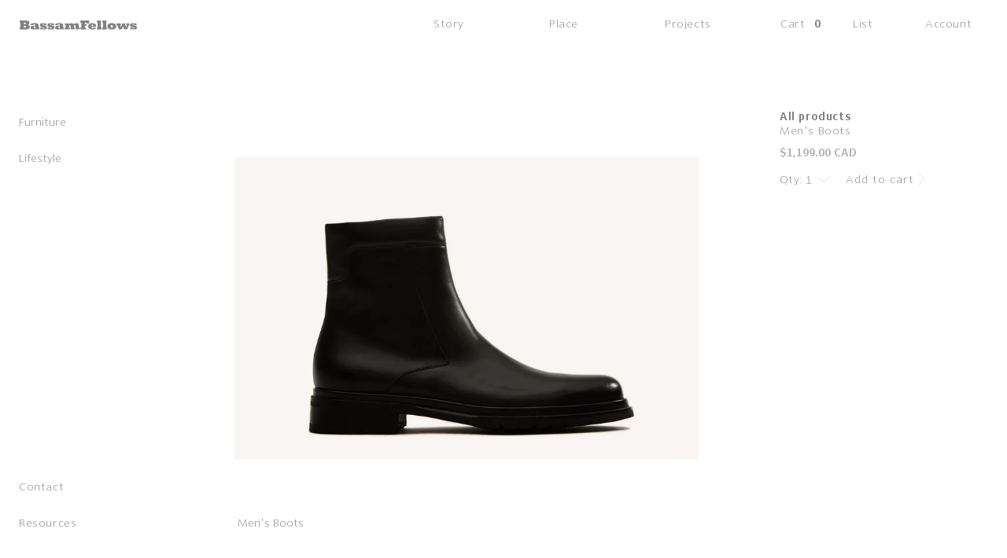

--- FILE ---
content_type: text/html; charset=utf-8
request_url: https://bassamfellows.com/en-ca/products/boots-mens-8
body_size: 34970
content:
<!doctype html>
<html class="no-js" lang="en">
  <head>
    <meta charset="utf-8">
    <meta http-equiv="X-UA-Compatible" content="IE=edge">
    <meta name="viewport" content="width=device-width,initial-scale=1">
    <meta name="theme-color" content="">
    <link rel="canonical" href="https://bassamfellows.com/en-ca/products/boots-mens-8">
    <link rel="preconnect" href="https://cdn.shopify.com" crossorigin><link rel="icon" type="image/png" href="//bassamfellows.com/cdn/shop/files/BF.jpg?crop=center&height=32&v=1695294401&width=32"><link rel="preconnect" href="https://fonts.shopifycdn.com" crossorigin><title>
      Men&#39;s Boots
</title>

    
      <meta name="description" content="Men&#39;s Boots">
    

    

<meta property="og:site_name" content="BassamFellows">
<meta property="og:url" content="https://bassamfellows.com/en-ca/products/boots-mens-8">
<meta property="og:title" content="Men&#39;s Boots">
<meta property="og:type" content="product">
<meta property="og:description" content="Men&#39;s Boots"><meta property="og:image" content="http://bassamfellows.com/cdn/shop/files/BF-201_Alpine_Cart_Image_1703bdbe-2160-4596-8fef-600fd68d9ea0.jpg?v=1688636501">
  <meta property="og:image:secure_url" content="https://bassamfellows.com/cdn/shop/files/BF-201_Alpine_Cart_Image_1703bdbe-2160-4596-8fef-600fd68d9ea0.jpg?v=1688636501">
  <meta property="og:image:width" content="1434">
  <meta property="og:image:height" content="2048"><meta property="og:price:amount" content="1,199.00">
  <meta property="og:price:currency" content="CAD"><meta name="twitter:card" content="summary_large_image">
<meta name="twitter:title" content="Men&#39;s Boots">
<meta name="twitter:description" content="Men&#39;s Boots">

    <link rel="stylesheet" href="https://cdnjs.cloudflare.com/ajax/libs/Swiper/8.4.4/swiper-bundle.min.css" />
    <script src="https://cdnjs.cloudflare.com/ajax/libs/Swiper/8.4.4/swiper-bundle.min.js"></script>
    
    <script src="https://ajax.googleapis.com/ajax/libs/jquery/3.6.1/jquery.min.js"></script>
    
     
    <script src="//bassamfellows.com/cdn/shop/t/35/assets/global.js?v=77275367284174441291727416220" defer="defer"></script>
    
    <script>window.performance && window.performance.mark && window.performance.mark('shopify.content_for_header.start');</script><meta id="shopify-digital-wallet" name="shopify-digital-wallet" content="/62402560191/digital_wallets/dialog">
<meta name="shopify-checkout-api-token" content="41f9346ebb6215f1649e52f973707162">
<meta id="in-context-paypal-metadata" data-shop-id="62402560191" data-venmo-supported="false" data-environment="production" data-locale="en_US" data-paypal-v4="true" data-currency="CAD">
<link rel="alternate" hreflang="x-default" href="https://bassamfellows.com/products/boots-mens-8">
<link rel="alternate" hreflang="en-CA" href="https://bassamfellows.com/en-ca/products/boots-mens-8">
<link rel="alternate" hreflang="en-US" href="https://bassamfellows.com/products/boots-mens-8">
<link rel="alternate" type="application/json+oembed" href="https://bassamfellows.com/en-ca/products/boots-mens-8.oembed">
<script async="async" src="/checkouts/internal/preloads.js?locale=en-CA"></script>
<link rel="preconnect" href="https://shop.app" crossorigin="anonymous">
<script async="async" src="https://shop.app/checkouts/internal/preloads.js?locale=en-CA&shop_id=62402560191" crossorigin="anonymous"></script>
<script id="apple-pay-shop-capabilities" type="application/json">{"shopId":62402560191,"countryCode":"US","currencyCode":"CAD","merchantCapabilities":["supports3DS"],"merchantId":"gid:\/\/shopify\/Shop\/62402560191","merchantName":"BassamFellows","requiredBillingContactFields":["postalAddress","email"],"requiredShippingContactFields":["postalAddress","email"],"shippingType":"shipping","supportedNetworks":["visa","masterCard","amex","discover","elo","jcb"],"total":{"type":"pending","label":"BassamFellows","amount":"1.00"},"shopifyPaymentsEnabled":true,"supportsSubscriptions":true}</script>
<script id="shopify-features" type="application/json">{"accessToken":"41f9346ebb6215f1649e52f973707162","betas":["rich-media-storefront-analytics"],"domain":"bassamfellows.com","predictiveSearch":true,"shopId":62402560191,"locale":"en"}</script>
<script>var Shopify = Shopify || {};
Shopify.shop = "bassamfellowscom.myshopify.com";
Shopify.locale = "en";
Shopify.currency = {"active":"CAD","rate":"1.41019025"};
Shopify.country = "CA";
Shopify.theme = {"name":"Bassamfellows - By Uncap [27\/09\/24]","id":138934780095,"schema_name":"Dawn","schema_version":"7.0.1","theme_store_id":null,"role":"main"};
Shopify.theme.handle = "null";
Shopify.theme.style = {"id":null,"handle":null};
Shopify.cdnHost = "bassamfellows.com/cdn";
Shopify.routes = Shopify.routes || {};
Shopify.routes.root = "/en-ca/";</script>
<script type="module">!function(o){(o.Shopify=o.Shopify||{}).modules=!0}(window);</script>
<script>!function(o){function n(){var o=[];function n(){o.push(Array.prototype.slice.apply(arguments))}return n.q=o,n}var t=o.Shopify=o.Shopify||{};t.loadFeatures=n(),t.autoloadFeatures=n()}(window);</script>
<script>
  window.ShopifyPay = window.ShopifyPay || {};
  window.ShopifyPay.apiHost = "shop.app\/pay";
  window.ShopifyPay.redirectState = null;
</script>
<script id="shop-js-analytics" type="application/json">{"pageType":"product"}</script>
<script defer="defer" async type="module" src="//bassamfellows.com/cdn/shopifycloud/shop-js/modules/v2/client.init-shop-cart-sync_C5BV16lS.en.esm.js"></script>
<script defer="defer" async type="module" src="//bassamfellows.com/cdn/shopifycloud/shop-js/modules/v2/chunk.common_CygWptCX.esm.js"></script>
<script type="module">
  await import("//bassamfellows.com/cdn/shopifycloud/shop-js/modules/v2/client.init-shop-cart-sync_C5BV16lS.en.esm.js");
await import("//bassamfellows.com/cdn/shopifycloud/shop-js/modules/v2/chunk.common_CygWptCX.esm.js");

  window.Shopify.SignInWithShop?.initShopCartSync?.({"fedCMEnabled":true,"windoidEnabled":true});

</script>
<script>
  window.Shopify = window.Shopify || {};
  if (!window.Shopify.featureAssets) window.Shopify.featureAssets = {};
  window.Shopify.featureAssets['shop-js'] = {"shop-cart-sync":["modules/v2/client.shop-cart-sync_ZFArdW7E.en.esm.js","modules/v2/chunk.common_CygWptCX.esm.js"],"init-fed-cm":["modules/v2/client.init-fed-cm_CmiC4vf6.en.esm.js","modules/v2/chunk.common_CygWptCX.esm.js"],"shop-button":["modules/v2/client.shop-button_tlx5R9nI.en.esm.js","modules/v2/chunk.common_CygWptCX.esm.js"],"shop-cash-offers":["modules/v2/client.shop-cash-offers_DOA2yAJr.en.esm.js","modules/v2/chunk.common_CygWptCX.esm.js","modules/v2/chunk.modal_D71HUcav.esm.js"],"init-windoid":["modules/v2/client.init-windoid_sURxWdc1.en.esm.js","modules/v2/chunk.common_CygWptCX.esm.js"],"shop-toast-manager":["modules/v2/client.shop-toast-manager_ClPi3nE9.en.esm.js","modules/v2/chunk.common_CygWptCX.esm.js"],"init-shop-email-lookup-coordinator":["modules/v2/client.init-shop-email-lookup-coordinator_B8hsDcYM.en.esm.js","modules/v2/chunk.common_CygWptCX.esm.js"],"init-shop-cart-sync":["modules/v2/client.init-shop-cart-sync_C5BV16lS.en.esm.js","modules/v2/chunk.common_CygWptCX.esm.js"],"avatar":["modules/v2/client.avatar_BTnouDA3.en.esm.js"],"pay-button":["modules/v2/client.pay-button_FdsNuTd3.en.esm.js","modules/v2/chunk.common_CygWptCX.esm.js"],"init-customer-accounts":["modules/v2/client.init-customer-accounts_DxDtT_ad.en.esm.js","modules/v2/client.shop-login-button_C5VAVYt1.en.esm.js","modules/v2/chunk.common_CygWptCX.esm.js","modules/v2/chunk.modal_D71HUcav.esm.js"],"init-shop-for-new-customer-accounts":["modules/v2/client.init-shop-for-new-customer-accounts_ChsxoAhi.en.esm.js","modules/v2/client.shop-login-button_C5VAVYt1.en.esm.js","modules/v2/chunk.common_CygWptCX.esm.js","modules/v2/chunk.modal_D71HUcav.esm.js"],"shop-login-button":["modules/v2/client.shop-login-button_C5VAVYt1.en.esm.js","modules/v2/chunk.common_CygWptCX.esm.js","modules/v2/chunk.modal_D71HUcav.esm.js"],"init-customer-accounts-sign-up":["modules/v2/client.init-customer-accounts-sign-up_CPSyQ0Tj.en.esm.js","modules/v2/client.shop-login-button_C5VAVYt1.en.esm.js","modules/v2/chunk.common_CygWptCX.esm.js","modules/v2/chunk.modal_D71HUcav.esm.js"],"shop-follow-button":["modules/v2/client.shop-follow-button_Cva4Ekp9.en.esm.js","modules/v2/chunk.common_CygWptCX.esm.js","modules/v2/chunk.modal_D71HUcav.esm.js"],"checkout-modal":["modules/v2/client.checkout-modal_BPM8l0SH.en.esm.js","modules/v2/chunk.common_CygWptCX.esm.js","modules/v2/chunk.modal_D71HUcav.esm.js"],"lead-capture":["modules/v2/client.lead-capture_Bi8yE_yS.en.esm.js","modules/v2/chunk.common_CygWptCX.esm.js","modules/v2/chunk.modal_D71HUcav.esm.js"],"shop-login":["modules/v2/client.shop-login_D6lNrXab.en.esm.js","modules/v2/chunk.common_CygWptCX.esm.js","modules/v2/chunk.modal_D71HUcav.esm.js"],"payment-terms":["modules/v2/client.payment-terms_CZxnsJam.en.esm.js","modules/v2/chunk.common_CygWptCX.esm.js","modules/v2/chunk.modal_D71HUcav.esm.js"]};
</script>
<script>(function() {
  var isLoaded = false;
  function asyncLoad() {
    if (isLoaded) return;
    isLoaded = true;
    var urls = ["https:\/\/node1.itoris.com\/dpo\/storefront\/include.js?shop=bassamfellowscom.myshopify.com"];
    for (var i = 0; i < urls.length; i++) {
      var s = document.createElement('script');
      s.type = 'text/javascript';
      s.async = true;
      s.src = urls[i];
      var x = document.getElementsByTagName('script')[0];
      x.parentNode.insertBefore(s, x);
    }
  };
  if(window.attachEvent) {
    window.attachEvent('onload', asyncLoad);
  } else {
    window.addEventListener('load', asyncLoad, false);
  }
})();</script>
<script id="__st">var __st={"a":62402560191,"offset":-18000,"reqid":"68c2554c-16bd-48cd-8c62-2e53e8d88794-1768802298","pageurl":"bassamfellows.com\/en-ca\/products\/boots-mens-8","u":"4cd8ae75fa25","p":"product","rtyp":"product","rid":7512115839167};</script>
<script>window.ShopifyPaypalV4VisibilityTracking = true;</script>
<script id="captcha-bootstrap">!function(){'use strict';const t='contact',e='account',n='new_comment',o=[[t,t],['blogs',n],['comments',n],[t,'customer']],c=[[e,'customer_login'],[e,'guest_login'],[e,'recover_customer_password'],[e,'create_customer']],r=t=>t.map((([t,e])=>`form[action*='/${t}']:not([data-nocaptcha='true']) input[name='form_type'][value='${e}']`)).join(','),a=t=>()=>t?[...document.querySelectorAll(t)].map((t=>t.form)):[];function s(){const t=[...o],e=r(t);return a(e)}const i='password',u='form_key',d=['recaptcha-v3-token','g-recaptcha-response','h-captcha-response',i],f=()=>{try{return window.sessionStorage}catch{return}},m='__shopify_v',_=t=>t.elements[u];function p(t,e,n=!1){try{const o=window.sessionStorage,c=JSON.parse(o.getItem(e)),{data:r}=function(t){const{data:e,action:n}=t;return t[m]||n?{data:e,action:n}:{data:t,action:n}}(c);for(const[e,n]of Object.entries(r))t.elements[e]&&(t.elements[e].value=n);n&&o.removeItem(e)}catch(o){console.error('form repopulation failed',{error:o})}}const l='form_type',E='cptcha';function T(t){t.dataset[E]=!0}const w=window,h=w.document,L='Shopify',v='ce_forms',y='captcha';let A=!1;((t,e)=>{const n=(g='f06e6c50-85a8-45c8-87d0-21a2b65856fe',I='https://cdn.shopify.com/shopifycloud/storefront-forms-hcaptcha/ce_storefront_forms_captcha_hcaptcha.v1.5.2.iife.js',D={infoText:'Protected by hCaptcha',privacyText:'Privacy',termsText:'Terms'},(t,e,n)=>{const o=w[L][v],c=o.bindForm;if(c)return c(t,g,e,D).then(n);var r;o.q.push([[t,g,e,D],n]),r=I,A||(h.body.append(Object.assign(h.createElement('script'),{id:'captcha-provider',async:!0,src:r})),A=!0)});var g,I,D;w[L]=w[L]||{},w[L][v]=w[L][v]||{},w[L][v].q=[],w[L][y]=w[L][y]||{},w[L][y].protect=function(t,e){n(t,void 0,e),T(t)},Object.freeze(w[L][y]),function(t,e,n,w,h,L){const[v,y,A,g]=function(t,e,n){const i=e?o:[],u=t?c:[],d=[...i,...u],f=r(d),m=r(i),_=r(d.filter((([t,e])=>n.includes(e))));return[a(f),a(m),a(_),s()]}(w,h,L),I=t=>{const e=t.target;return e instanceof HTMLFormElement?e:e&&e.form},D=t=>v().includes(t);t.addEventListener('submit',(t=>{const e=I(t);if(!e)return;const n=D(e)&&!e.dataset.hcaptchaBound&&!e.dataset.recaptchaBound,o=_(e),c=g().includes(e)&&(!o||!o.value);(n||c)&&t.preventDefault(),c&&!n&&(function(t){try{if(!f())return;!function(t){const e=f();if(!e)return;const n=_(t);if(!n)return;const o=n.value;o&&e.removeItem(o)}(t);const e=Array.from(Array(32),(()=>Math.random().toString(36)[2])).join('');!function(t,e){_(t)||t.append(Object.assign(document.createElement('input'),{type:'hidden',name:u})),t.elements[u].value=e}(t,e),function(t,e){const n=f();if(!n)return;const o=[...t.querySelectorAll(`input[type='${i}']`)].map((({name:t})=>t)),c=[...d,...o],r={};for(const[a,s]of new FormData(t).entries())c.includes(a)||(r[a]=s);n.setItem(e,JSON.stringify({[m]:1,action:t.action,data:r}))}(t,e)}catch(e){console.error('failed to persist form',e)}}(e),e.submit())}));const S=(t,e)=>{t&&!t.dataset[E]&&(n(t,e.some((e=>e===t))),T(t))};for(const o of['focusin','change'])t.addEventListener(o,(t=>{const e=I(t);D(e)&&S(e,y())}));const B=e.get('form_key'),M=e.get(l),P=B&&M;t.addEventListener('DOMContentLoaded',(()=>{const t=y();if(P)for(const e of t)e.elements[l].value===M&&p(e,B);[...new Set([...A(),...v().filter((t=>'true'===t.dataset.shopifyCaptcha))])].forEach((e=>S(e,t)))}))}(h,new URLSearchParams(w.location.search),n,t,e,['guest_login'])})(!0,!0)}();</script>
<script integrity="sha256-4kQ18oKyAcykRKYeNunJcIwy7WH5gtpwJnB7kiuLZ1E=" data-source-attribution="shopify.loadfeatures" defer="defer" src="//bassamfellows.com/cdn/shopifycloud/storefront/assets/storefront/load_feature-a0a9edcb.js" crossorigin="anonymous"></script>
<script crossorigin="anonymous" defer="defer" src="//bassamfellows.com/cdn/shopifycloud/storefront/assets/shopify_pay/storefront-65b4c6d7.js?v=20250812"></script>
<script data-source-attribution="shopify.dynamic_checkout.dynamic.init">var Shopify=Shopify||{};Shopify.PaymentButton=Shopify.PaymentButton||{isStorefrontPortableWallets:!0,init:function(){window.Shopify.PaymentButton.init=function(){};var t=document.createElement("script");t.src="https://bassamfellows.com/cdn/shopifycloud/portable-wallets/latest/portable-wallets.en.js",t.type="module",document.head.appendChild(t)}};
</script>
<script data-source-attribution="shopify.dynamic_checkout.buyer_consent">
  function portableWalletsHideBuyerConsent(e){var t=document.getElementById("shopify-buyer-consent"),n=document.getElementById("shopify-subscription-policy-button");t&&n&&(t.classList.add("hidden"),t.setAttribute("aria-hidden","true"),n.removeEventListener("click",e))}function portableWalletsShowBuyerConsent(e){var t=document.getElementById("shopify-buyer-consent"),n=document.getElementById("shopify-subscription-policy-button");t&&n&&(t.classList.remove("hidden"),t.removeAttribute("aria-hidden"),n.addEventListener("click",e))}window.Shopify?.PaymentButton&&(window.Shopify.PaymentButton.hideBuyerConsent=portableWalletsHideBuyerConsent,window.Shopify.PaymentButton.showBuyerConsent=portableWalletsShowBuyerConsent);
</script>
<script data-source-attribution="shopify.dynamic_checkout.cart.bootstrap">document.addEventListener("DOMContentLoaded",(function(){function t(){return document.querySelector("shopify-accelerated-checkout-cart, shopify-accelerated-checkout")}if(t())Shopify.PaymentButton.init();else{new MutationObserver((function(e,n){t()&&(Shopify.PaymentButton.init(),n.disconnect())})).observe(document.body,{childList:!0,subtree:!0})}}));
</script>
<link id="shopify-accelerated-checkout-styles" rel="stylesheet" media="screen" href="https://bassamfellows.com/cdn/shopifycloud/portable-wallets/latest/accelerated-checkout-backwards-compat.css" crossorigin="anonymous">
<style id="shopify-accelerated-checkout-cart">
        #shopify-buyer-consent {
  margin-top: 1em;
  display: inline-block;
  width: 100%;
}

#shopify-buyer-consent.hidden {
  display: none;
}

#shopify-subscription-policy-button {
  background: none;
  border: none;
  padding: 0;
  text-decoration: underline;
  font-size: inherit;
  cursor: pointer;
}

#shopify-subscription-policy-button::before {
  box-shadow: none;
}

      </style>
<script id="sections-script" data-sections="header" defer="defer" src="//bassamfellows.com/cdn/shop/t/35/compiled_assets/scripts.js?v=9449"></script>
<script>window.performance && window.performance.mark && window.performance.mark('shopify.content_for_header.end');</script>


    <style data-shopify>
      @font-face {
  font-family: Assistant;
  font-weight: 400;
  font-style: normal;
  font-display: swap;
  src: url("//bassamfellows.com/cdn/fonts/assistant/assistant_n4.9120912a469cad1cc292572851508ca49d12e768.woff2") format("woff2"),
       url("//bassamfellows.com/cdn/fonts/assistant/assistant_n4.6e9875ce64e0fefcd3f4446b7ec9036b3ddd2985.woff") format("woff");
}

      @font-face {
  font-family: Assistant;
  font-weight: 700;
  font-style: normal;
  font-display: swap;
  src: url("//bassamfellows.com/cdn/fonts/assistant/assistant_n7.bf44452348ec8b8efa3aa3068825305886b1c83c.woff2") format("woff2"),
       url("//bassamfellows.com/cdn/fonts/assistant/assistant_n7.0c887fee83f6b3bda822f1150b912c72da0f7b64.woff") format("woff");
}

      
      
      @font-face {
  font-family: Assistant;
  font-weight: 400;
  font-style: normal;
  font-display: swap;
  src: url("//bassamfellows.com/cdn/fonts/assistant/assistant_n4.9120912a469cad1cc292572851508ca49d12e768.woff2") format("woff2"),
       url("//bassamfellows.com/cdn/fonts/assistant/assistant_n4.6e9875ce64e0fefcd3f4446b7ec9036b3ddd2985.woff") format("woff");
}


      :root {
        --font-body-family: Assistant, sans-serif;
        --font-body-style: normal;
        --font-body-weight: 400;
        --font-body-weight-bold: 700;

        --font-heading-family: Assistant, sans-serif;
        --font-heading-style: normal;
        --font-heading-weight: 400;

        --font-body-scale: 1.0;
        --font-heading-scale: 1.0;

        --color-base-text: 128, 128, 128;
        --color-shadow: 128, 128, 128;
        --color-base-background-1: 255, 255, 255;
        --color-base-background-2: 243, 243, 243;
        --color-base-solid-button-labels: 255, 255, 255;
        --color-base-outline-button-labels: 128, 128, 128;
        --color-base-accent-1: 128, 128, 128;
        --color-base-accent-2: 51, 79, 180;
        --payment-terms-background-color: #ffffff;

        --gradient-base-background-1: #ffffff;
        --gradient-base-background-2: #f3f3f3;
        --gradient-base-accent-1: #808080;
        --gradient-base-accent-2: #334fb4;

        --media-padding: px;
        --media-border-opacity: 0.05;
        --media-border-width: 1px;
        --media-radius: 0px;
        --media-shadow-opacity: 0.0;
        --media-shadow-horizontal-offset: 0px;
        --media-shadow-vertical-offset: 4px;
        --media-shadow-blur-radius: 5px;
        --media-shadow-visible: 0;

        --page-width: 120rem;
        --page-width-margin: 0rem;

        --product-card-image-padding: 0.0rem;
        --product-card-corner-radius: 0.0rem;
        --product-card-text-alignment: left;
        --product-card-border-width: 0.0rem;
        --product-card-border-opacity: 0.1;
        --product-card-shadow-opacity: 0.0;
        --product-card-shadow-visible: 0;
        --product-card-shadow-horizontal-offset: 0.0rem;
        --product-card-shadow-vertical-offset: 0.4rem;
        --product-card-shadow-blur-radius: 0.5rem;

        --collection-card-image-padding: 0.0rem;
        --collection-card-corner-radius: 0.0rem;
        --collection-card-text-alignment: left;
        --collection-card-border-width: 0.0rem;
        --collection-card-border-opacity: 0.1;
        --collection-card-shadow-opacity: 0.0;
        --collection-card-shadow-visible: 0;
        --collection-card-shadow-horizontal-offset: 0.0rem;
        --collection-card-shadow-vertical-offset: 0.4rem;
        --collection-card-shadow-blur-radius: 0.5rem;

        --blog-card-image-padding: 0.0rem;
        --blog-card-corner-radius: 0.0rem;
        --blog-card-text-alignment: left;
        --blog-card-border-width: 0.0rem;
        --blog-card-border-opacity: 0.1;
        --blog-card-shadow-opacity: 0.0;
        --blog-card-shadow-visible: 0;
        --blog-card-shadow-horizontal-offset: 0.0rem;
        --blog-card-shadow-vertical-offset: 0.4rem;
        --blog-card-shadow-blur-radius: 0.5rem;

        --badge-corner-radius: 4.0rem;

        --popup-border-width: 1px;
        --popup-border-opacity: 0.1;
        --popup-corner-radius: 0px;
        --popup-shadow-opacity: 0.0;
        --popup-shadow-horizontal-offset: 0px;
        --popup-shadow-vertical-offset: 4px;
        --popup-shadow-blur-radius: 5px;

        --drawer-border-width: 1px;
        --drawer-border-opacity: 0.1;
        --drawer-shadow-opacity: 0.0;
        --drawer-shadow-horizontal-offset: 0px;
        --drawer-shadow-vertical-offset: 4px;
        --drawer-shadow-blur-radius: 5px;

        --spacing-sections-desktop: 0px;
        --spacing-sections-mobile: 0px;

        --grid-desktop-vertical-spacing: 8px;
        --grid-desktop-horizontal-spacing: 8px;
        --grid-mobile-vertical-spacing: 4px;
        --grid-mobile-horizontal-spacing: 4px;

        --text-boxes-border-opacity: 0.1;
        --text-boxes-border-width: 0px;
        --text-boxes-radius: 0px;
        --text-boxes-shadow-opacity: 0.0;
        --text-boxes-shadow-visible: 0;
        --text-boxes-shadow-horizontal-offset: 0px;
        --text-boxes-shadow-vertical-offset: 4px;
        --text-boxes-shadow-blur-radius: 5px;

        --buttons-radius: 0px;
        --buttons-radius-outset: 0px;
        --buttons-border-width: 1px;
        --buttons-border-opacity: 1.0;
        --buttons-shadow-opacity: 0.0;
        --buttons-shadow-visible: 0;
        --buttons-shadow-horizontal-offset: 0px;
        --buttons-shadow-vertical-offset: 4px;
        --buttons-shadow-blur-radius: 5px;
        --buttons-border-offset: 0px;

        --inputs-radius: 0px;
        --inputs-border-width: 1px;
        --inputs-border-opacity: 0.55;
        --inputs-shadow-opacity: 0.0;
        --inputs-shadow-horizontal-offset: 0px;
        --inputs-margin-offset: 0px;
        --inputs-shadow-vertical-offset: 4px;
        --inputs-shadow-blur-radius: 5px;
        --inputs-radius-outset: 0px;

        --variant-pills-radius: 40px;
        --variant-pills-border-width: 1px;
        --variant-pills-border-opacity: 0.55;
        --variant-pills-shadow-opacity: 0.0;
        --variant-pills-shadow-horizontal-offset: 0px;
        --variant-pills-shadow-vertical-offset: 4px;
        --variant-pills-shadow-blur-radius: 5px;
      }

      *,
      *::before,
      *::after {
        box-sizing: inherit;
      }

      html {
        box-sizing: border-box;
        font-size: calc(var(--font-body-scale) * 62.5%);
        height: 100%;
      }

      body {
        display: grid;
        grid-template-rows: auto auto 1fr auto;
        grid-template-columns: 100%;
        min-height: 100%;
        margin: 0;
        font-size: 1.5rem;
        letter-spacing: 0.06rem;
        line-height: calc(1 + 0.8 / var(--font-body-scale));
        font-family: var(--font-body-family);
        font-family: 'NewLibrisLight';
        font-style: var(--font-body-style);
        font-weight: var(--font-body-weight);
      }

      @media screen and (min-width: 750px) {
        body {
          font-size: 1.6rem;
        }
      }
    </style>

    <link href="//bassamfellows.com/cdn/shop/t/35/assets/base.css?v=76665422362463082741727416220" rel="stylesheet" type="text/css" media="all" />
    <link href="//bassamfellows.com/cdn/shop/t/35/assets/custom.css?v=96947586535826302911727416220" rel="stylesheet" type="text/css" media="all" />
<link rel="preload" as="font" href="//bassamfellows.com/cdn/fonts/assistant/assistant_n4.9120912a469cad1cc292572851508ca49d12e768.woff2" type="font/woff2" crossorigin><link rel="preload" as="font" href="//bassamfellows.com/cdn/fonts/assistant/assistant_n4.9120912a469cad1cc292572851508ca49d12e768.woff2" type="font/woff2" crossorigin><link rel="stylesheet" href="//bassamfellows.com/cdn/shop/t/35/assets/component-predictive-search.css?v=83512081251802922551727416220" media="print" onload="this.media='all'"><script>document.documentElement.className = document.documentElement.className.replace('no-js', 'js');
    if (Shopify.designMode) {
      document.documentElement.classList.add('shopify-design-mode');
    }
    </script>
    <script src="//bassamfellows.com/cdn/shopifycloud/storefront/assets/themes_support/shopify_common-5f594365.js" type="text/javascript"></script>
    <script src="//bassamfellows.com/cdn/shopifycloud/storefront/assets/themes_support/customer_area-f1b6eefc.js" type="text/javascript"></script>
  <link href="https://monorail-edge.shopifysvc.com" rel="dns-prefetch">
<script>(function(){if ("sendBeacon" in navigator && "performance" in window) {try {var session_token_from_headers = performance.getEntriesByType('navigation')[0].serverTiming.find(x => x.name == '_s').description;} catch {var session_token_from_headers = undefined;}var session_cookie_matches = document.cookie.match(/_shopify_s=([^;]*)/);var session_token_from_cookie = session_cookie_matches && session_cookie_matches.length === 2 ? session_cookie_matches[1] : "";var session_token = session_token_from_headers || session_token_from_cookie || "";function handle_abandonment_event(e) {var entries = performance.getEntries().filter(function(entry) {return /monorail-edge.shopifysvc.com/.test(entry.name);});if (!window.abandonment_tracked && entries.length === 0) {window.abandonment_tracked = true;var currentMs = Date.now();var navigation_start = performance.timing.navigationStart;var payload = {shop_id: 62402560191,url: window.location.href,navigation_start,duration: currentMs - navigation_start,session_token,page_type: "product"};window.navigator.sendBeacon("https://monorail-edge.shopifysvc.com/v1/produce", JSON.stringify({schema_id: "online_store_buyer_site_abandonment/1.1",payload: payload,metadata: {event_created_at_ms: currentMs,event_sent_at_ms: currentMs}}));}}window.addEventListener('pagehide', handle_abandonment_event);}}());</script>
<script id="web-pixels-manager-setup">(function e(e,d,r,n,o){if(void 0===o&&(o={}),!Boolean(null===(a=null===(i=window.Shopify)||void 0===i?void 0:i.analytics)||void 0===a?void 0:a.replayQueue)){var i,a;window.Shopify=window.Shopify||{};var t=window.Shopify;t.analytics=t.analytics||{};var s=t.analytics;s.replayQueue=[],s.publish=function(e,d,r){return s.replayQueue.push([e,d,r]),!0};try{self.performance.mark("wpm:start")}catch(e){}var l=function(){var e={modern:/Edge?\/(1{2}[4-9]|1[2-9]\d|[2-9]\d{2}|\d{4,})\.\d+(\.\d+|)|Firefox\/(1{2}[4-9]|1[2-9]\d|[2-9]\d{2}|\d{4,})\.\d+(\.\d+|)|Chrom(ium|e)\/(9{2}|\d{3,})\.\d+(\.\d+|)|(Maci|X1{2}).+ Version\/(15\.\d+|(1[6-9]|[2-9]\d|\d{3,})\.\d+)([,.]\d+|)( \(\w+\)|)( Mobile\/\w+|) Safari\/|Chrome.+OPR\/(9{2}|\d{3,})\.\d+\.\d+|(CPU[ +]OS|iPhone[ +]OS|CPU[ +]iPhone|CPU IPhone OS|CPU iPad OS)[ +]+(15[._]\d+|(1[6-9]|[2-9]\d|\d{3,})[._]\d+)([._]\d+|)|Android:?[ /-](13[3-9]|1[4-9]\d|[2-9]\d{2}|\d{4,})(\.\d+|)(\.\d+|)|Android.+Firefox\/(13[5-9]|1[4-9]\d|[2-9]\d{2}|\d{4,})\.\d+(\.\d+|)|Android.+Chrom(ium|e)\/(13[3-9]|1[4-9]\d|[2-9]\d{2}|\d{4,})\.\d+(\.\d+|)|SamsungBrowser\/([2-9]\d|\d{3,})\.\d+/,legacy:/Edge?\/(1[6-9]|[2-9]\d|\d{3,})\.\d+(\.\d+|)|Firefox\/(5[4-9]|[6-9]\d|\d{3,})\.\d+(\.\d+|)|Chrom(ium|e)\/(5[1-9]|[6-9]\d|\d{3,})\.\d+(\.\d+|)([\d.]+$|.*Safari\/(?![\d.]+ Edge\/[\d.]+$))|(Maci|X1{2}).+ Version\/(10\.\d+|(1[1-9]|[2-9]\d|\d{3,})\.\d+)([,.]\d+|)( \(\w+\)|)( Mobile\/\w+|) Safari\/|Chrome.+OPR\/(3[89]|[4-9]\d|\d{3,})\.\d+\.\d+|(CPU[ +]OS|iPhone[ +]OS|CPU[ +]iPhone|CPU IPhone OS|CPU iPad OS)[ +]+(10[._]\d+|(1[1-9]|[2-9]\d|\d{3,})[._]\d+)([._]\d+|)|Android:?[ /-](13[3-9]|1[4-9]\d|[2-9]\d{2}|\d{4,})(\.\d+|)(\.\d+|)|Mobile Safari.+OPR\/([89]\d|\d{3,})\.\d+\.\d+|Android.+Firefox\/(13[5-9]|1[4-9]\d|[2-9]\d{2}|\d{4,})\.\d+(\.\d+|)|Android.+Chrom(ium|e)\/(13[3-9]|1[4-9]\d|[2-9]\d{2}|\d{4,})\.\d+(\.\d+|)|Android.+(UC? ?Browser|UCWEB|U3)[ /]?(15\.([5-9]|\d{2,})|(1[6-9]|[2-9]\d|\d{3,})\.\d+)\.\d+|SamsungBrowser\/(5\.\d+|([6-9]|\d{2,})\.\d+)|Android.+MQ{2}Browser\/(14(\.(9|\d{2,})|)|(1[5-9]|[2-9]\d|\d{3,})(\.\d+|))(\.\d+|)|K[Aa][Ii]OS\/(3\.\d+|([4-9]|\d{2,})\.\d+)(\.\d+|)/},d=e.modern,r=e.legacy,n=navigator.userAgent;return n.match(d)?"modern":n.match(r)?"legacy":"unknown"}(),u="modern"===l?"modern":"legacy",c=(null!=n?n:{modern:"",legacy:""})[u],f=function(e){return[e.baseUrl,"/wpm","/b",e.hashVersion,"modern"===e.buildTarget?"m":"l",".js"].join("")}({baseUrl:d,hashVersion:r,buildTarget:u}),m=function(e){var d=e.version,r=e.bundleTarget,n=e.surface,o=e.pageUrl,i=e.monorailEndpoint;return{emit:function(e){var a=e.status,t=e.errorMsg,s=(new Date).getTime(),l=JSON.stringify({metadata:{event_sent_at_ms:s},events:[{schema_id:"web_pixels_manager_load/3.1",payload:{version:d,bundle_target:r,page_url:o,status:a,surface:n,error_msg:t},metadata:{event_created_at_ms:s}}]});if(!i)return console&&console.warn&&console.warn("[Web Pixels Manager] No Monorail endpoint provided, skipping logging."),!1;try{return self.navigator.sendBeacon.bind(self.navigator)(i,l)}catch(e){}var u=new XMLHttpRequest;try{return u.open("POST",i,!0),u.setRequestHeader("Content-Type","text/plain"),u.send(l),!0}catch(e){return console&&console.warn&&console.warn("[Web Pixels Manager] Got an unhandled error while logging to Monorail."),!1}}}}({version:r,bundleTarget:l,surface:e.surface,pageUrl:self.location.href,monorailEndpoint:e.monorailEndpoint});try{o.browserTarget=l,function(e){var d=e.src,r=e.async,n=void 0===r||r,o=e.onload,i=e.onerror,a=e.sri,t=e.scriptDataAttributes,s=void 0===t?{}:t,l=document.createElement("script"),u=document.querySelector("head"),c=document.querySelector("body");if(l.async=n,l.src=d,a&&(l.integrity=a,l.crossOrigin="anonymous"),s)for(var f in s)if(Object.prototype.hasOwnProperty.call(s,f))try{l.dataset[f]=s[f]}catch(e){}if(o&&l.addEventListener("load",o),i&&l.addEventListener("error",i),u)u.appendChild(l);else{if(!c)throw new Error("Did not find a head or body element to append the script");c.appendChild(l)}}({src:f,async:!0,onload:function(){if(!function(){var e,d;return Boolean(null===(d=null===(e=window.Shopify)||void 0===e?void 0:e.analytics)||void 0===d?void 0:d.initialized)}()){var d=window.webPixelsManager.init(e)||void 0;if(d){var r=window.Shopify.analytics;r.replayQueue.forEach((function(e){var r=e[0],n=e[1],o=e[2];d.publishCustomEvent(r,n,o)})),r.replayQueue=[],r.publish=d.publishCustomEvent,r.visitor=d.visitor,r.initialized=!0}}},onerror:function(){return m.emit({status:"failed",errorMsg:"".concat(f," has failed to load")})},sri:function(e){var d=/^sha384-[A-Za-z0-9+/=]+$/;return"string"==typeof e&&d.test(e)}(c)?c:"",scriptDataAttributes:o}),m.emit({status:"loading"})}catch(e){m.emit({status:"failed",errorMsg:(null==e?void 0:e.message)||"Unknown error"})}}})({shopId: 62402560191,storefrontBaseUrl: "https://bassamfellows.com",extensionsBaseUrl: "https://extensions.shopifycdn.com/cdn/shopifycloud/web-pixels-manager",monorailEndpoint: "https://monorail-edge.shopifysvc.com/unstable/produce_batch",surface: "storefront-renderer",enabledBetaFlags: ["2dca8a86"],webPixelsConfigList: [{"id":"shopify-app-pixel","configuration":"{}","eventPayloadVersion":"v1","runtimeContext":"STRICT","scriptVersion":"0450","apiClientId":"shopify-pixel","type":"APP","privacyPurposes":["ANALYTICS","MARKETING"]},{"id":"shopify-custom-pixel","eventPayloadVersion":"v1","runtimeContext":"LAX","scriptVersion":"0450","apiClientId":"shopify-pixel","type":"CUSTOM","privacyPurposes":["ANALYTICS","MARKETING"]}],isMerchantRequest: false,initData: {"shop":{"name":"BassamFellows","paymentSettings":{"currencyCode":"USD"},"myshopifyDomain":"bassamfellowscom.myshopify.com","countryCode":"US","storefrontUrl":"https:\/\/bassamfellows.com\/en-ca"},"customer":null,"cart":null,"checkout":null,"productVariants":[{"price":{"amount":1199.0,"currencyCode":"CAD"},"product":{"title":"Men's Boots","vendor":"Men's Boots","id":"7512115839167","untranslatedTitle":"Men's Boots","url":"\/en-ca\/products\/boots-mens-8","type":"Men's Boots"},"id":"42408599027903","image":{"src":"\/\/bassamfellows.com\/cdn\/shop\/files\/BF-201_Alpine_Cart_Image_1703bdbe-2160-4596-8fef-600fd68d9ea0.jpg?v=1688636501"},"sku":"BF-201-39","title":"Default Title","untranslatedTitle":"Default Title"}],"purchasingCompany":null},},"https://bassamfellows.com/cdn","fcfee988w5aeb613cpc8e4bc33m6693e112",{"modern":"","legacy":""},{"shopId":"62402560191","storefrontBaseUrl":"https:\/\/bassamfellows.com","extensionBaseUrl":"https:\/\/extensions.shopifycdn.com\/cdn\/shopifycloud\/web-pixels-manager","surface":"storefront-renderer","enabledBetaFlags":"[\"2dca8a86\"]","isMerchantRequest":"false","hashVersion":"fcfee988w5aeb613cpc8e4bc33m6693e112","publish":"custom","events":"[[\"page_viewed\",{}],[\"product_viewed\",{\"productVariant\":{\"price\":{\"amount\":1199.0,\"currencyCode\":\"CAD\"},\"product\":{\"title\":\"Men's Boots\",\"vendor\":\"Men's Boots\",\"id\":\"7512115839167\",\"untranslatedTitle\":\"Men's Boots\",\"url\":\"\/en-ca\/products\/boots-mens-8\",\"type\":\"Men's Boots\"},\"id\":\"42408599027903\",\"image\":{\"src\":\"\/\/bassamfellows.com\/cdn\/shop\/files\/BF-201_Alpine_Cart_Image_1703bdbe-2160-4596-8fef-600fd68d9ea0.jpg?v=1688636501\"},\"sku\":\"BF-201-39\",\"title\":\"Default Title\",\"untranslatedTitle\":\"Default Title\"}}]]"});</script><script>
  window.ShopifyAnalytics = window.ShopifyAnalytics || {};
  window.ShopifyAnalytics.meta = window.ShopifyAnalytics.meta || {};
  window.ShopifyAnalytics.meta.currency = 'CAD';
  var meta = {"product":{"id":7512115839167,"gid":"gid:\/\/shopify\/Product\/7512115839167","vendor":"Men's Boots","type":"Men's Boots","handle":"boots-mens-8","variants":[{"id":42408599027903,"price":119900,"name":"Men's Boots","public_title":null,"sku":"BF-201-39"}],"remote":false},"page":{"pageType":"product","resourceType":"product","resourceId":7512115839167,"requestId":"68c2554c-16bd-48cd-8c62-2e53e8d88794-1768802298"}};
  for (var attr in meta) {
    window.ShopifyAnalytics.meta[attr] = meta[attr];
  }
</script>
<script class="analytics">
  (function () {
    var customDocumentWrite = function(content) {
      var jquery = null;

      if (window.jQuery) {
        jquery = window.jQuery;
      } else if (window.Checkout && window.Checkout.$) {
        jquery = window.Checkout.$;
      }

      if (jquery) {
        jquery('body').append(content);
      }
    };

    var hasLoggedConversion = function(token) {
      if (token) {
        return document.cookie.indexOf('loggedConversion=' + token) !== -1;
      }
      return false;
    }

    var setCookieIfConversion = function(token) {
      if (token) {
        var twoMonthsFromNow = new Date(Date.now());
        twoMonthsFromNow.setMonth(twoMonthsFromNow.getMonth() + 2);

        document.cookie = 'loggedConversion=' + token + '; expires=' + twoMonthsFromNow;
      }
    }

    var trekkie = window.ShopifyAnalytics.lib = window.trekkie = window.trekkie || [];
    if (trekkie.integrations) {
      return;
    }
    trekkie.methods = [
      'identify',
      'page',
      'ready',
      'track',
      'trackForm',
      'trackLink'
    ];
    trekkie.factory = function(method) {
      return function() {
        var args = Array.prototype.slice.call(arguments);
        args.unshift(method);
        trekkie.push(args);
        return trekkie;
      };
    };
    for (var i = 0; i < trekkie.methods.length; i++) {
      var key = trekkie.methods[i];
      trekkie[key] = trekkie.factory(key);
    }
    trekkie.load = function(config) {
      trekkie.config = config || {};
      trekkie.config.initialDocumentCookie = document.cookie;
      var first = document.getElementsByTagName('script')[0];
      var script = document.createElement('script');
      script.type = 'text/javascript';
      script.onerror = function(e) {
        var scriptFallback = document.createElement('script');
        scriptFallback.type = 'text/javascript';
        scriptFallback.onerror = function(error) {
                var Monorail = {
      produce: function produce(monorailDomain, schemaId, payload) {
        var currentMs = new Date().getTime();
        var event = {
          schema_id: schemaId,
          payload: payload,
          metadata: {
            event_created_at_ms: currentMs,
            event_sent_at_ms: currentMs
          }
        };
        return Monorail.sendRequest("https://" + monorailDomain + "/v1/produce", JSON.stringify(event));
      },
      sendRequest: function sendRequest(endpointUrl, payload) {
        // Try the sendBeacon API
        if (window && window.navigator && typeof window.navigator.sendBeacon === 'function' && typeof window.Blob === 'function' && !Monorail.isIos12()) {
          var blobData = new window.Blob([payload], {
            type: 'text/plain'
          });

          if (window.navigator.sendBeacon(endpointUrl, blobData)) {
            return true;
          } // sendBeacon was not successful

        } // XHR beacon

        var xhr = new XMLHttpRequest();

        try {
          xhr.open('POST', endpointUrl);
          xhr.setRequestHeader('Content-Type', 'text/plain');
          xhr.send(payload);
        } catch (e) {
          console.log(e);
        }

        return false;
      },
      isIos12: function isIos12() {
        return window.navigator.userAgent.lastIndexOf('iPhone; CPU iPhone OS 12_') !== -1 || window.navigator.userAgent.lastIndexOf('iPad; CPU OS 12_') !== -1;
      }
    };
    Monorail.produce('monorail-edge.shopifysvc.com',
      'trekkie_storefront_load_errors/1.1',
      {shop_id: 62402560191,
      theme_id: 138934780095,
      app_name: "storefront",
      context_url: window.location.href,
      source_url: "//bassamfellows.com/cdn/s/trekkie.storefront.cd680fe47e6c39ca5d5df5f0a32d569bc48c0f27.min.js"});

        };
        scriptFallback.async = true;
        scriptFallback.src = '//bassamfellows.com/cdn/s/trekkie.storefront.cd680fe47e6c39ca5d5df5f0a32d569bc48c0f27.min.js';
        first.parentNode.insertBefore(scriptFallback, first);
      };
      script.async = true;
      script.src = '//bassamfellows.com/cdn/s/trekkie.storefront.cd680fe47e6c39ca5d5df5f0a32d569bc48c0f27.min.js';
      first.parentNode.insertBefore(script, first);
    };
    trekkie.load(
      {"Trekkie":{"appName":"storefront","development":false,"defaultAttributes":{"shopId":62402560191,"isMerchantRequest":null,"themeId":138934780095,"themeCityHash":"8438149158521041823","contentLanguage":"en","currency":"CAD"},"isServerSideCookieWritingEnabled":true,"monorailRegion":"shop_domain","enabledBetaFlags":["65f19447"]},"Session Attribution":{},"S2S":{"facebookCapiEnabled":false,"source":"trekkie-storefront-renderer","apiClientId":580111}}
    );

    var loaded = false;
    trekkie.ready(function() {
      if (loaded) return;
      loaded = true;

      window.ShopifyAnalytics.lib = window.trekkie;

      var originalDocumentWrite = document.write;
      document.write = customDocumentWrite;
      try { window.ShopifyAnalytics.merchantGoogleAnalytics.call(this); } catch(error) {};
      document.write = originalDocumentWrite;

      window.ShopifyAnalytics.lib.page(null,{"pageType":"product","resourceType":"product","resourceId":7512115839167,"requestId":"68c2554c-16bd-48cd-8c62-2e53e8d88794-1768802298","shopifyEmitted":true});

      var match = window.location.pathname.match(/checkouts\/(.+)\/(thank_you|post_purchase)/)
      var token = match? match[1]: undefined;
      if (!hasLoggedConversion(token)) {
        setCookieIfConversion(token);
        window.ShopifyAnalytics.lib.track("Viewed Product",{"currency":"CAD","variantId":42408599027903,"productId":7512115839167,"productGid":"gid:\/\/shopify\/Product\/7512115839167","name":"Men's Boots","price":"1199.00","sku":"BF-201-39","brand":"Men's Boots","variant":null,"category":"Men's Boots","nonInteraction":true,"remote":false},undefined,undefined,{"shopifyEmitted":true});
      window.ShopifyAnalytics.lib.track("monorail:\/\/trekkie_storefront_viewed_product\/1.1",{"currency":"CAD","variantId":42408599027903,"productId":7512115839167,"productGid":"gid:\/\/shopify\/Product\/7512115839167","name":"Men's Boots","price":"1199.00","sku":"BF-201-39","brand":"Men's Boots","variant":null,"category":"Men's Boots","nonInteraction":true,"remote":false,"referer":"https:\/\/bassamfellows.com\/en-ca\/products\/boots-mens-8"});
      }
    });


        var eventsListenerScript = document.createElement('script');
        eventsListenerScript.async = true;
        eventsListenerScript.src = "//bassamfellows.com/cdn/shopifycloud/storefront/assets/shop_events_listener-3da45d37.js";
        document.getElementsByTagName('head')[0].appendChild(eventsListenerScript);

})();</script>
<script
  defer
  src="https://bassamfellows.com/cdn/shopifycloud/perf-kit/shopify-perf-kit-3.0.4.min.js"
  data-application="storefront-renderer"
  data-shop-id="62402560191"
  data-render-region="gcp-us-central1"
  data-page-type="product"
  data-theme-instance-id="138934780095"
  data-theme-name="Dawn"
  data-theme-version="7.0.1"
  data-monorail-region="shop_domain"
  data-resource-timing-sampling-rate="10"
  data-shs="true"
  data-shs-beacon="true"
  data-shs-export-with-fetch="true"
  data-shs-logs-sample-rate="1"
  data-shs-beacon-endpoint="https://bassamfellows.com/api/collect"
></script>
</head>

  <body class="gradient template-product template-name-product" data-template="https://bassamfellows.com/en-ca/products/boots-mens-8">
    <a class="skip-to-content-link button visually-hidden" href="#MainContent">
      Skip to content
    </a><div id="shopify-section-announcement-bar" class="shopify-section">
</div>
    <div id="shopify-section-header" class="shopify-section section-header"><link rel="stylesheet" href="//bassamfellows.com/cdn/shop/t/35/assets/component-list-menu.css?v=151968516119678728991727416220" media="print" onload="this.media='all'">
<link rel="stylesheet" href="//bassamfellows.com/cdn/shop/t/35/assets/component-search.css?v=96455689198851321781727416220" media="print" onload="this.media='all'">
<link rel="stylesheet" href="//bassamfellows.com/cdn/shop/t/35/assets/component-menu-drawer.css?v=149916774820010739161727416220" media="print" onload="this.media='all'">
<link rel="stylesheet" href="//bassamfellows.com/cdn/shop/t/35/assets/component-cart-notification.css?v=183358051719344305851727416220" media="print" onload="this.media='all'">
<link rel="stylesheet" href="//bassamfellows.com/cdn/shop/t/35/assets/component-cart-items.css?v=120972378986912829891727416220" media="print" onload="this.media='all'"><link rel="stylesheet" href="//bassamfellows.com/cdn/shop/t/35/assets/component-price.css?v=6940325853681024291727416220" media="print" onload="this.media='all'">
  <link rel="stylesheet" href="//bassamfellows.com/cdn/shop/t/35/assets/component-loading-overlay.css?v=167310470843593579841727416220" media="print" onload="this.media='all'"><noscript><link href="//bassamfellows.com/cdn/shop/t/35/assets/component-list-menu.css?v=151968516119678728991727416220" rel="stylesheet" type="text/css" media="all" /></noscript>
<noscript><link href="//bassamfellows.com/cdn/shop/t/35/assets/component-search.css?v=96455689198851321781727416220" rel="stylesheet" type="text/css" media="all" /></noscript>
<noscript><link href="//bassamfellows.com/cdn/shop/t/35/assets/component-menu-drawer.css?v=149916774820010739161727416220" rel="stylesheet" type="text/css" media="all" /></noscript>
<noscript><link href="//bassamfellows.com/cdn/shop/t/35/assets/component-cart-notification.css?v=183358051719344305851727416220" rel="stylesheet" type="text/css" media="all" /></noscript>
<noscript><link href="//bassamfellows.com/cdn/shop/t/35/assets/component-cart-items.css?v=120972378986912829891727416220" rel="stylesheet" type="text/css" media="all" /></noscript>

<style>
  header-drawer {
    justify-self: start;
    margin-left: -1.2rem;
  }

  .header__heading-logo {
    max-width: 150px;
  }

  @media screen and (min-width: 990px) {
    header-drawer {
      display: none;
    }
  }

  .menu-drawer-container {
    display: flex;
  }

  .list-menu {
    list-style: none;
    padding: 0;
    margin: 0;
    display: inline-block;
  }

 /* .list-menu--inline {
    display: inline-flex;
    flex-wrap: wrap;
  }*/

  summary.list-menu__item {
    padding-right: 2.7rem;
  }

  .list-menu__item {
    display: inline-flex;
    align-items: center;
    line-height: calc(1 + 0.2 / var(--font-body-scale));
    line-height: 16px;
  }

  .list-menu__item--link {
    text-decoration: none;
    padding-bottom: 1rem;
    padding-top: 1rem;
    line-height: calc(1 + 0.8 / var(--font-body-scale));
  }

  @media screen and (min-width: 750px) {
    .list-menu__item--link {
      padding-bottom: 0.5rem;
      padding-top: 0.5rem;
    }
  }
</style><style data-shopify>.header {
    padding-top: 10px;
    padding-bottom: 10px;
  }

  .section-header {
    margin-bottom: 0px;
  }ul.list-menu .title-Story a{  padding-right: 23%;}
  ul.list-menu .title-Place a{  padding-right: 23%;}
  ul.list-menu .title-Projects a{  padding-right: 23%;}
  
  ul.list-menu .last-menu-li a{padding-right: 0 ;}
  @media screen and (min-width: 750px) {
    .section-header {
      margin-bottom: 0px;
    }
  }

  @media screen and (min-width: 990px) {
    .header {
      padding-top: 20px;
      padding-bottom: 20px;
    }
  }</style><script src="//bassamfellows.com/cdn/shop/t/35/assets/details-disclosure.js?v=153497636716254413831727416220" defer="defer"></script>
<script src="//bassamfellows.com/cdn/shop/t/35/assets/details-modal.js?v=4511761896672669691727416220" defer="defer"></script>
<script src="//bassamfellows.com/cdn/shop/t/35/assets/cart-notification.js?v=160453272920806432391727416220" defer="defer"></script><svg xmlns="http://www.w3.org/2000/svg" class="hidden">
  <symbol id="icon-search" viewbox="0 0 18 19" fill="none">
    <path fill-rule="evenodd" clip-rule="evenodd" d="M11.03 11.68A5.784 5.784 0 112.85 3.5a5.784 5.784 0 018.18 8.18zm.26 1.12a6.78 6.78 0 11.72-.7l5.4 5.4a.5.5 0 11-.71.7l-5.41-5.4z" fill="currentColor"/>
  </symbol>

  <symbol id="icon-close" class="icon icon-close" fill="none" viewBox="0 0 18 17">
    <path d="M.865 15.978a.5.5 0 00.707.707l7.433-7.431 7.579 7.282a.501.501 0 00.846-.37.5.5 0 00-.153-.351L9.712 8.546l7.417-7.416a.5.5 0 10-.707-.708L8.991 7.853 1.413.573a.5.5 0 10-.693.72l7.563 7.268-7.418 7.417z" fill="currentColor">
  </symbol>
</svg>
<sticky-header class="fade-in header-wrapper color-background-1 gradient header-wrapper--border-bottom">
  <header class="header header--middle-left header--mobile-center  header--has-menu"><header-drawer data-breakpoint="tablet">
        <details id="Details-menu-drawer-container" class="menu-drawer-container">
          <summary class="header__icon header__icon--menu header__icon--summary link focus-inset" aria-label="Menu">
            <span>
              <svg xmlns="http://www.w3.org/2000/svg" aria-hidden="true" focusable="false" role="presentation" class="icon icon-hamburger" fill="none" viewBox="0 0 18 16">
  <path d="M1 .5a.5.5 0 100 1h15.71a.5.5 0 000-1H1zM.5 8a.5.5 0 01.5-.5h15.71a.5.5 0 010 1H1A.5.5 0 01.5 8zm0 7a.5.5 0 01.5-.5h15.71a.5.5 0 010 1H1a.5.5 0 01-.5-.5z" fill="currentColor">
</svg>

              <svg xmlns="http://www.w3.org/2000/svg" width="28" height="16" viewBox="0 0 28 16" aria-hidden="true" focusable="false" role="presentation" class="icon icon-close" fill="none"><path d="M0.375 14.8388L13.75 1.46381L27.125 14.8388" stroke="#808080"/></svg>
             
            </span>
          </summary>
          <div id="menu-drawer" class="gradient menu-drawer motion-reduce" tabindex="-1">
            <div class="menu-drawer__inner-container">
              <div class="menu-drawer__navigation-container">
                <nav class="menu-drawer__navigation">
                  <ul class="BB mobile-menu-ul menu-drawer__menu has-submenu list-menu top_barnav" role="list"><li class="mobile-li"><div id="Details-menu-drawer-menu-item-1" class="mobile-details-div">
                            <summary class=" mobile-dropbtn menu-drawer__menu-item list-menu__item link link--text focus-inset">
                              Furniture
                              <svg viewBox="0 0 14 10" fill="none" aria-hidden="true" focusable="false" role="presentation" class="icon icon-arrow" xmlns="http://www.w3.org/2000/svg">
  <path fill-rule="evenodd" clip-rule="evenodd" d="M8.537.808a.5.5 0 01.817-.162l4 4a.5.5 0 010 .708l-4 4a.5.5 0 11-.708-.708L11.793 5.5H1a.5.5 0 010-1h10.793L8.646 1.354a.5.5 0 01-.109-.546z" fill="currentColor">
</svg>

                              <svg aria-hidden="true" focusable="false" role="presentation" class="icon icon-caret" viewBox="0 0 10 6">
  <path fill-rule="evenodd" clip-rule="evenodd" d="M9.354.646a.5.5 0 00-.708 0L5 4.293 1.354.646a.5.5 0 00-.708.708l4 4a.5.5 0 00.708 0l4-4a.5.5 0 000-.708z" fill="currentColor">
</svg>

                            </summary>
                            <div id="link-furniture" class="menu-drawer__submenu has-submenu gradient motion-reduce" tabindex="-1">
                              <div class="menu-drawer__inner-submenu">
                                <button class="menu-drawer__close-button link link--text focus-inset" aria-expanded="true">
                                  <svg viewBox="0 0 14 10" fill="none" aria-hidden="true" focusable="false" role="presentation" class="icon icon-arrow" xmlns="http://www.w3.org/2000/svg">
  <path fill-rule="evenodd" clip-rule="evenodd" d="M8.537.808a.5.5 0 01.817-.162l4 4a.5.5 0 010 .708l-4 4a.5.5 0 11-.708-.708L11.793 5.5H1a.5.5 0 010-1h10.793L8.646 1.354a.5.5 0 01-.109-.546z" fill="currentColor">
</svg>

                                  Furniture
                                </button>
                                <ul class="menu-drawer__menu list-menu" role="list" tabindex="-1"><li class="mobile_child_level"><a href="/en-ca/collections/stools" class="menu-drawer__menu-item link link--text list-menu__item focus-inset">
                                          Stools
                                        </a></li><li class="mobile_child_level"><a href="/en-ca/collections/chairs" class="menu-drawer__menu-item link link--text list-menu__item focus-inset">
                                          Chairs
                                        </a></li><li class="mobile_child_level"><a href="/en-ca/collections/lounge-chairs" class="menu-drawer__menu-item link link--text list-menu__item focus-inset">
                                          Lounge Chairs
                                        </a></li><li class="mobile_child_level"><a href="/en-ca/collections/daybeds-and-benches" class="menu-drawer__menu-item link link--text list-menu__item focus-inset">
                                          Daybeds and Benches
                                        </a></li><li class="mobile_child_level"><a href="/en-ca/collections/sofas" class="menu-drawer__menu-item link link--text list-menu__item focus-inset">
                                          Sofas
                                        </a></li><li class="mobile_child_level"><a href="/en-ca/collections/occasional-tables" class="menu-drawer__menu-item link link--text list-menu__item focus-inset">
                                          Occasional Tables
                                        </a></li><li class="mobile_child_level"><a href="/en-ca/collections/tables" class="menu-drawer__menu-item link link--text list-menu__item focus-inset">
                                          Tables
                                        </a></li><li class="mobile_child_level"><a href="/en-ca/collections/storage-and-accessories" class="menu-drawer__menu-item link link--text list-menu__item focus-inset">
                                          Storage and Accessories
                                        </a></li></ul>
                              </div>
                            </div>
                          </div></li><li class="mobile-li"><div id="Details-menu-drawer-menu-item-2" class="mobile-details-div">
                            <summary class=" mobile-dropbtn menu-drawer__menu-item list-menu__item link link--text focus-inset">
                              Lifestyle
                              <svg viewBox="0 0 14 10" fill="none" aria-hidden="true" focusable="false" role="presentation" class="icon icon-arrow" xmlns="http://www.w3.org/2000/svg">
  <path fill-rule="evenodd" clip-rule="evenodd" d="M8.537.808a.5.5 0 01.817-.162l4 4a.5.5 0 010 .708l-4 4a.5.5 0 11-.708-.708L11.793 5.5H1a.5.5 0 010-1h10.793L8.646 1.354a.5.5 0 01-.109-.546z" fill="currentColor">
</svg>

                              <svg aria-hidden="true" focusable="false" role="presentation" class="icon icon-caret" viewBox="0 0 10 6">
  <path fill-rule="evenodd" clip-rule="evenodd" d="M9.354.646a.5.5 0 00-.708 0L5 4.293 1.354.646a.5.5 0 00-.708.708l4 4a.5.5 0 00.708 0l4-4a.5.5 0 000-.708z" fill="currentColor">
</svg>

                            </summary>
                            <div id="link-lifestyle" class="menu-drawer__submenu has-submenu gradient motion-reduce" tabindex="-1">
                              <div class="menu-drawer__inner-submenu">
                                <button class="menu-drawer__close-button link link--text focus-inset" aria-expanded="true">
                                  <svg viewBox="0 0 14 10" fill="none" aria-hidden="true" focusable="false" role="presentation" class="icon icon-arrow" xmlns="http://www.w3.org/2000/svg">
  <path fill-rule="evenodd" clip-rule="evenodd" d="M8.537.808a.5.5 0 01.817-.162l4 4a.5.5 0 010 .708l-4 4a.5.5 0 11-.708-.708L11.793 5.5H1a.5.5 0 010-1h10.793L8.646 1.354a.5.5 0 01-.109-.546z" fill="currentColor">
</svg>

                                  Lifestyle
                                </button>
                                <ul class="menu-drawer__menu list-menu" role="list" tabindex="-1"><li class="mobile_child_level"><a href="/en-ca/collections/candles" class="menu-drawer__menu-item link link--text list-menu__item focus-inset">
                                          Candles
                                        </a></li><li class="mobile_child_level"><a href="/en-ca/collections/sunglasses" class="menu-drawer__menu-item link link--text list-menu__item focus-inset">
                                          Sunglasses
                                        </a></li><li class="mobile_child_level"><a href="/en-ca/collections/shoes" class="menu-drawer__menu-item link link--text list-menu__item focus-inset">
                                          Shoes
                                        </a></li><li class="mobile_child_level"><a href="/en-ca/collections/leather-goods" class="menu-drawer__menu-item link link--text list-menu__item focus-inset">
                                          Leather Goods
                                        </a></li><li class="mobile_child_level"><a href="/en-ca/collections/cashmere" class="menu-drawer__menu-item link link--text list-menu__item focus-inset">
                                          Cashmere
                                        </a></li></ul>
                              </div>
                            </div>
                          </div></li></ul>
                  <ul class="menu-drawer__menu has-submenu list-menu" role="list"><li>
                          
                          <a href="//en-ca#section_id-template--15878634897599__65c06322-c40e-4f30-a9d9-fd864969e98c" class="menu-drawer__menu-item list-menu__item link link--text focus-inset">
                            Story
                          </a></li><li>
                          
                          <a href="/en-ca/pages/place" class="menu-drawer__menu-item list-menu__item link link--text focus-inset">
                            Place
                          </a></li><li>
                          
                          <a href="/en-ca/pages/projects" class="menu-drawer__menu-item list-menu__item link link--text focus-inset">
                            Projects
                          </a></li><li>
                       <a href="/en-ca/cart" class="header__menu-item list-menu__item link link--text header__icon--cartlink focus-inset" id="cart-icon-bubble">
                        <span>Cart</span></a>
                    </li>
                    <li class="wish_list_li">
                      <a href="/pages/my-wishlist">
                       <div  class="header__menu-item list-menu__item link link--text header__icon--cartlink focus-inset">
                          <span class ="list_title">
                            List 
                          </span>
                          <span class="wishlist_count" data-wishlist-count=""></span>                      
                        </div>
                      </a>
                    </li><li>
                         <a href="/pages/login" class="menu-drawer__menu-item list-menu__item link link--text focus-inset">
                            <span>Account</span>
                          </a>
                    </li></ul>
                  <ul class="menu-drawer__menu has-submenu list-menu top_barnav" role="list"><li><a href="/en-ca/pages/contact" class="menu-drawer__menu-item list-menu__item link link--text focus-inset">
                            Contact
                          </a></li><li><a href="/en-ca/pages/resources" class="menu-drawer__menu-item list-menu__item link link--text focus-inset">
                            Resources
                          </a></li></ul>
                </nav>

<style>
@keyframes menu5 {
  0% {
    opacity: 0;
  }
  30% {
    opacity: 0.3;
  }
  70% {
    opacity: 0.6;
  }
  100% {
    opacity: 1;
  }
}
  
@keyframes menu4 {
  0% {
    opacity: 1;
  }
  30% {
    opacity: 0.6;
  }
  70% {
    opacity: 0.3;
  }
  100% {
    opacity: 0;
  }
} 


 .mobile-li.active ul.menu-drawer__menu.show li.mobile_child_level{opacity: 0;}
   ul.menu-drawer__menu{
/*     visibility:hidden; */
    overflow: hidden;
    transition: max-height .33s ease;
  }
      
   ul.menu-drawer__menu.hidetoggle{
    max-height: 0!important;
/*     transition-delay: 0.54s; */
  }

  .menu-drawer__menu ul.menu-drawer__menu.show{overflow:initial;}
      
</style>
<script>  

      
  document.querySelectorAll('.mobile-dropbtn').forEach(function(e){
    e.addEventListener('click',function(event){

      
      this.nextElementSibling.querySelector("ul.menu-drawer__menu").classList.toggle('show');
      this.nextElementSibling.querySelector("ul.menu-drawer__menu").classList.toggle('hidetoggle');
      this.parentNode.parentNode.classList.toggle('active');
   
      
      var Listlength = this.nextElementSibling.querySelector("ul.menu-drawer__menu").querySelectorAll('li.mobile_child_level');
      var delaytime = new Array();
      
      for(let i = 0; i < Listlength.length ;i++){
        let Delayc = 0.09 * i;
        delaytime.push(Delayc);
      }
      if(this.parentNode.parentNode.previousElementSibling != null  ){    
        this.parentNode.parentNode.previousElementSibling.classList.remove("active");
         if( this.parentNode.parentNode.previousElementSibling.querySelector("ul.menu-drawer__menu").classList.contains('show')){
            this.parentNode.parentNode.previousElementSibling.querySelector("ul.menu-drawer__menu").classList.remove('show');
            this.parentNode.parentNode.previousElementSibling.querySelector("ul.menu-drawer__menu").classList.add('hidetoggle')
            delaytime.reverse();
            for(let i = Listlength.length; i > 0 ;i--){
            Listlength[i - 1].style.cssText = `animation: menu4 0.2s ease-in forwards;animation-delay: `+delaytime[i - 1]+`s;`;
            this.nextElementSibling.querySelector("ul.menu-drawer__menu").style.transitionDelay = 0.09 * (Listlength.length - 2) + "s";
          } 
           }
         if( this.nextElementSibling.querySelector("ul.menu-drawer__menu").classList.contains('hidetoggle')){
         delaytime.reverse();
        for(let i = Listlength.length; i > 0 ;i--){
            // console.log(delaytime[i - 1],'---delaytime');
            Listlength[i - 1].style.cssText = `animation: menu4 0.2s ease-in forwards;animation-delay: `+delaytime[i - 1]+`s;`;
            this.nextElementSibling.querySelector("ul.menu-drawer__menu").style.transitionDelay = 0.09 * (Listlength.length - 2) + "s";
          }
        }else{
            for(let i=0;i < Listlength.length;i++){
                let Delayc = 0.1 * i;
                // console.log(Listlength[i],Delayc);
                Listlength[i].style.cssText = `animation: menu5 0.4s ease-in forwards;animation-delay: `+Delayc+`s;`;
                this.nextElementSibling.querySelector("ul.menu-drawer__menu").style.transitionDelay = "0s";      
                }  
            }      
        }
      if(this.parentNode.parentNode.nextElementSibling != null ){     
        this.parentNode.parentNode.nextElementSibling.classList.remove("active");
        if( this.parentNode.parentNode.nextElementSibling.querySelector("ul.menu-drawer__menu").classList.contains('show')){
          this.parentNode.parentNode.nextElementSibling.querySelector("ul.menu-drawer__menu").classList.remove('show');
         this.parentNode.parentNode.nextElementSibling.querySelector("ul.menu-drawer__menu").classList.add('hidetoggle')
          delaytime.reverse();
        for(let i = Listlength.length; i > 0 ;i--){
            // console.log(delaytime[i - 1],'---delaytime');
            Listlength[i - 1].style.cssText = `animation: menu4 0.2s ease-in forwards;animation-delay: `+delaytime[i - 1]+`s;`;
            this.nextElementSibling.querySelector("ul.menu-drawer__menu").style.transitionDelay = 0.09 * (Listlength.length - 2) + "s";
          } 
       }  
        if(this.nextElementSibling.querySelector("ul.menu-drawer__menu").classList.contains('hidetoggle')){
         delaytime.reverse();
          for(let i = Listlength.length; i > 0 ;i--){
              // console.log(delaytime[i - 1],'---delaytime');
              Listlength[i - 1].style.cssText = `animation: menu4 0.2s ease-in forwards;animation-delay: `+delaytime[i - 1]+`s;`;
              this.nextElementSibling.querySelector("ul.menu-drawer__menu").style.transitionDelay = 0.09 * (Listlength.length - 2) + "s";
            }
          }else{
            for(let i=0;i < Listlength.length;i++){
            let Delayc = 0.1 * i;
            // console.log(Listlength[i],Delayc);
            Listlength[i].style.cssText = `animation: menu5 0.4s ease-in forwards;animation-delay: `+Delayc+`s;`;
            this.nextElementSibling.querySelector("ul.menu-drawer__menu").style.transitionDelay = "0s";
            }  
          }       
        }
 
    });
     
     
  });
  
  var singleHeight = '';    
  document.querySelector('ul.mobile-menu-ul').querySelectorAll('ul.menu-drawer__menu').forEach((e) => {
    singleHeight = e.offsetHeight;
    e.style.maxHeight = singleHeight+"px";
    e.classList.add('hidetoggle');
    e.style.visibility = "visible";     
  });
  
</script>

</div>
            </div>
          </div>
        </details>
      </header-drawer><div class="header__heading"><a href="/en-ca" class="header__heading-link link link--text focus-inset"><svg width="149" height="12" viewbox="0 0 149 12" fill="none" xmlns="http://www.w3.org/2000/svg" xmlns:xlink="http://www.w3.org/1999/xlink">
<rect width="149" height="11.6367" fill="url(#pattern0)"></rect>
<defs>
<pattern id="pattern0" patterncontentunits="objectBoundingBox" width="1" height="1">
<use xlink:href="#image0_66_3" transform="scale(0.00169779 0.0217391)"></use>
</pattern>
<image id="image0_66_3" width="589" height="46" xlink:href="[data-uri]"></image>
</defs>
</svg>
</a></div><nav class="header__inline-menu 122323">
          <ul class="list-menu list-menu--inline" role="list"><li class="title-Story ">
                  
                  <a href="//en-ca#section_id-template--15878634897599__65c06322-c40e-4f30-a9d9-fd864969e98c" class="  header__menu-item list-menu__item link link--text focus-inset">
                    <span>Story</span>
                  </a></li><li class="title-Place ">
                  
                  <a href="/en-ca/pages/place" class="  header__menu-item list-menu__item link link--text focus-inset">
                    <span>Place</span>
                  </a></li><li class="title-Projects  last-menu-li ">
                  
                  <a href="/en-ca/pages/projects" class="  header__menu-item list-menu__item link link--text focus-inset">
                    <span>Projects</span>
                  </a></li><li class="cart-li">
              <a href="/en-ca/cart" class="header__menu-item list-menu__item link link--text header__icon--cartlink focus-inset" id="cart-icon-bubble">
                <span class="cart-title">Cart</span><div class="cart-count-bubble cart-count-bubble-link"><span aria-hidden="true"> 0</span>
                  <span class="visually-hidden"> (0 items)</span>
                 </div>
                
              </a>
            </li>
         <li class="wish_list_li">
            <a href="/pages/my-wishlist">
              <div class="header__menu-item list-menu__item link link--text header__icon--cartlink focus-inset" >
                <span class ="list_title" > List </span>               
                  <span class="wishlist_count" data-wishlist-count="" > 0</span>
              </div>
            </a>
            </li><li class="account-li">
                   <a href="/pages/login" class="header__menu-item list-menu__item link link--text header__icon--cartlink focus-inset">
                      <span >Account</span>
                    </a>
              </li></ul>
        </nav><script>

  
  recurse(); 
  
  function recurse() {
    var idget = document.querySelector('#swym-anchor');  
    
    if(idget != null ) {       
      
      var count_list = document.querySelector('.swym-anchor-badge').getAttribute("data-count");
       
      var wishlistclass = document.querySelectorAll('.wishlist_count');
      wishlistclass.forEach((element, index) => {
        element.setAttribute("data-wishlist-count",count_list );
      });
      
      var listcountnumber = document.querySelectorAll('.wishlist_count');
       listcountnumber.forEach((element, index) => {
         element.innerText = count_list;
       });
         
      return  false;
    }
    else {
       setTimeout(() => {
           recurse();
       },100);
      
    }
}
 
 
</script>
<style>
  #swym-plugin #swym-anchor{display: none;}
</style><div class="header__icons" style="display:none;">
      <details-modal class="header__search">
        <details>
          <summary class="header__icon header__icon--search header__icon--summary link focus-inset modal__toggle" aria-haspopup="dialog" aria-label="Search">
            <span>
              <svg class="modal__toggle-open icon icon-search" aria-hidden="true" focusable="false" role="presentation">
                <use href="#icon-search">
              </svg>
              <svg class="modal__toggle-close icon icon-close" aria-hidden="true" focusable="false" role="presentation">
                <use href="#icon-close">
              </svg>
            </span>
          </summary>
          <div class="search-modal modal__content gradient" role="dialog" aria-modal="true" aria-label="Search">
            <div class="modal-overlay"></div>
            <div class="search-modal__content search-modal__content-bottom" tabindex="-1"><predictive-search class="search-modal__form" data-loading-text="Loading..."><form action="/en-ca/search" method="get" role="search" class="search search-modal__form">
                  <div class="field">
                    <input class="search__input field__input"
                      id="Search-In-Modal"
                      type="search"
                      name="q"
                      value=""
                      placeholder="Search"role="combobox"
                        aria-expanded="false"
                        aria-owns="predictive-search-results-list"
                        aria-controls="predictive-search-results-list"
                        aria-haspopup="listbox"
                        aria-autocomplete="list"
                        autocorrect="off"
                        autocomplete="off"
                        autocapitalize="off"
                        spellcheck="false">
                    <label class="field__label" for="Search-In-Modal">Search</label>
                    <input type="hidden" name="options[prefix]" value="last">
                    <button class="search__button field__button" aria-label="Search">
                      <svg class="icon icon-search" aria-hidden="true" focusable="false" role="presentation">
                        <use href="#icon-search">
                      </svg>
                    </button>
                  </div><div class="predictive-search predictive-search--header" tabindex="-1" data-predictive-search>
                      <div class="predictive-search__loading-state">
                        <svg aria-hidden="true" focusable="false" role="presentation" class="spinner" viewBox="0 0 66 66" xmlns="http://www.w3.org/2000/svg">
                          <circle class="path" fill="none" stroke-width="6" cx="33" cy="33" r="30"></circle>
                        </svg>
                      </div>
                    </div>

                    <span class="predictive-search-status visually-hidden" role="status" aria-hidden="true"></span></form></predictive-search><button type="button" class="search-modal__close-button modal__close-button link link--text focus-inset" aria-label="Close">
                <svg class="icon icon-close" aria-hidden="true" focusable="false" role="presentation">
                  <use href="#icon-close">
                </svg>
              </button>
            </div>
          </div>
        </details>
      </details-modal><a href="https://bassamfellows.com/customer_authentication/redirect?locale=en&region_country=CA" class="header__icon header__icon--account link focus-inset small-hide">
          <svg xmlns="http://www.w3.org/2000/svg" aria-hidden="true" focusable="false" role="presentation" class="icon icon-account" fill="none" viewBox="0 0 18 19">
  <path fill-rule="evenodd" clip-rule="evenodd" d="M6 4.5a3 3 0 116 0 3 3 0 01-6 0zm3-4a4 4 0 100 8 4 4 0 000-8zm5.58 12.15c1.12.82 1.83 2.24 1.91 4.85H1.51c.08-2.6.79-4.03 1.9-4.85C4.66 11.75 6.5 11.5 9 11.5s4.35.26 5.58 1.15zM9 10.5c-2.5 0-4.65.24-6.17 1.35C1.27 12.98.5 14.93.5 18v.5h17V18c0-3.07-.77-5.02-2.33-6.15-1.52-1.1-3.67-1.35-6.17-1.35z" fill="currentColor">
</svg>

          <span class="visually-hidden">Log in</span>
        </a>
    </div>
  </header>
</sticky-header>

<script type="application/ld+json">
  {
    "@context": "http://schema.org",
    "@type": "Organization",
    "name": "BassamFellows",
    
    "sameAs": [
      "",
      "",
      "",
      "",
      "",
      "",
      "",
      "",
      ""
    ],
    "url": "https:\/\/bassamfellows.com"
  }
  
</script>
</div>
    
      <div class="customWishlist_notification">
      </div>
    
    <main id="MainContent" class="content-for-layout focus-none" role="main" tabindex="-1">
      <div class="main_div_container">
        <div class="main_body_content_wrapp">
          <div class="main_sidebar_content_wrapp">
            <div class="main_sider_nav">
  <div class="main_nav--outerwrapp main_top_nav">
    
    <ul class="menu_wrapp_content"><li class="first_level head_links "><button class="dropbtn">Furniture</button>
            <ul class="dropdown-content"><li class="child_level ">
                  <a href="/en-ca/collections/stools" >
                    Stools
                  </a></li><li class="child_level ">
                  <a href="/en-ca/collections/chairs" >
                    Chairs
                  </a></li><li class="child_level ">
                  <a href="/en-ca/collections/lounge-chairs" >
                    Lounge Chairs
                  </a></li><li class="child_level ">
                  <a href="/en-ca/collections/daybeds-and-benches" >
                    Daybeds and Benches
                  </a></li><li class="child_level ">
                  <a href="/en-ca/collections/sofas" >
                    Sofas
                  </a></li><li class="child_level ">
                  <a href="/en-ca/collections/occasional-tables" >
                    Occasional Tables
                  </a></li><li class="child_level ">
                  <a href="/en-ca/collections/tables" >
                    Tables
                  </a></li><li class="child_level ">
                  <a href="/en-ca/collections/storage-and-accessories" >
                    Storage and Accessories
                  </a></li></ul></li><li class="first_level head_links "><button class="dropbtn">Lifestyle</button>
            <ul class="dropdown-content"><li class="child_level ">
                  <a href="/en-ca/collections/candles" >
                    Candles
                  </a></li><li class="child_level ">
                  <a href="/en-ca/collections/sunglasses" >
                    Sunglasses
                  </a></li><li class="child_level ">
                  <a href="/en-ca/collections/shoes" >
                    Shoes
                  </a></li><li class="child_level ">
                  <a href="/en-ca/collections/leather-goods" >
                    Leather Goods
                  </a></li><li class="child_level ">
                  <a href="/en-ca/collections/cashmere" >
                    Cashmere
                  </a></li></ul></li></ul>
  </div>
  <div class="main_nav--outerwrapp main_bottom_nav">
    
    <ul class="menu_wrapp_content"><li class="first_level "><a href="/en-ca/pages/contact" >
            Contact
            </a></li><li class="first_level "><a href="/en-ca/pages/resources" >
            Resources
            </a></li></ul>
  </div>
</div>
<style>
@keyframes menu5 {
  0% {
    opacity: 0;
  }
  30% {
    opacity: 0.3;
  }
  70% {
    opacity: 0.6;
  }
  100% {
    opacity: 1;
  }
}
  
@keyframes menu4 {
  0% {
    opacity: 1;
  }
  30% {
    opacity: 0.6;
  }
  70% {
    opacity: 0.3;
  }
  100% {
    opacity: 0;
  }
}

/*   .main_sider_nav .head_links ul.show {display: block;}
  .main_sider_nav .head_links ul {display: none;} */
  .main_sider_nav .head_links .dropdown-content.show .child_level {opacity: 0;}
  .main_sider_nav .head_links ul{
    visibility:hidden;
    overflow: hidden;
    transition: max-height .33s ease;
  }
  .main_sider_nav .head_links ul.hidetoggle{
    max-height: 0!important;
  }
  .main_top_nav .first_level.active .dropbtn{
      font-family: NewLibrisbold;
  }
   .main_top_nav .first_level .dropbtn:hover{
     
/*         font-family: NewLibrisLight ; */
   }
</style>
<script>
  
  document.querySelectorAll('.dropbtn').forEach(function(e){
    e.addEventListener('click',function(event){      
     
      
      
      this.nextElementSibling.classList.toggle('show');
      this.nextElementSibling.classList.toggle('hidetoggle');
      
      var Listlength = this.nextElementSibling.querySelectorAll('li');
      var delaytime = new Array();
      
      for(let i = 0; i < Listlength.length ;i++){
        let Delayc = 0.09 * i;
        delaytime.push(Delayc);
      }
      if (this.nextElementSibling.classList.contains('hidetoggle')) {
        delaytime.reverse();
        for(let i = Listlength.length; i > 0 ;i--){
          // console.log(delaytime[i - 1],'---delaytime');
          Listlength[i - 1].style.cssText = `animation: menu4 0.2s ease-in forwards;animation-delay: `+delaytime[i - 1]+`s;`;
          this.nextElementSibling.style.transitionDelay = 0.09 * (Listlength.length - 2) + "s";
        }
        
         this.parentNode.classList.remove('active');  
        activeParent = document.querySelectorAll('.first_level.head_links.active')
        if(activeParent.length == 0){
          this.closest("div.main_sidebar_content_wrapp").classList.remove('open_menu');
        }        
        
      } else {
        
        for(let i=0;i < Listlength.length;i++){
          let Delayc = 0.1 * i;
          // console.log(Listlength[i],Delayc);
          Listlength[i].style.cssText = `animation: menu5 0.4s ease-in forwards;animation-delay: `+Delayc+`s;`;
          this.nextElementSibling.style.transitionDelay = "0s";
           
        }
            this.parentNode.classList.add('active');  
         var addClass =  this.closest("div.main_sidebar_content_wrapp").classList.add('open_menu');
      // console.log("addClass---",addClass);
      }

      
    });
  });

  
  var singleHeight = '';
  document.querySelector('.menu_wrapp_content').querySelectorAll('.dropdown-content').forEach((e) => {
    singleHeight = e.offsetHeight;
    e.style.maxHeight = singleHeight+"px";
    e.classList.add('hidetoggle');
    e.style.visibility = "visible";
  });
</script>
          </div>
          <div class="main_desk_content_wrapp  ">
            <section id="shopify-section-template--17423913844927__main" class="shopify-section section"><section
  id="MainProduct-template--17423913844927__main"
  class="section-template--17423913844927__main-padding zoom-hide"
  data-section="template--17423913844927__main"
>
  <link href="//bassamfellows.com/cdn/shop/t/35/assets/section-main-product.css?v=30052769035842527241727416220" rel="stylesheet" type="text/css" media="all" />
  <link href="//bassamfellows.com/cdn/shop/t/35/assets/component-accordion.css?v=180964204318874863811727416220" rel="stylesheet" type="text/css" media="all" />
  <link href="//bassamfellows.com/cdn/shop/t/35/assets/component-price.css?v=6940325853681024291727416220" rel="stylesheet" type="text/css" media="all" />
  <link href="//bassamfellows.com/cdn/shop/t/35/assets/component-rte.css?v=69919436638515329781727416220" rel="stylesheet" type="text/css" media="all" />
  <link href="//bassamfellows.com/cdn/shop/t/35/assets/component-slider.css?v=111384418465749404671727416220" rel="stylesheet" type="text/css" media="all" />
  <link href="//bassamfellows.com/cdn/shop/t/35/assets/component-rating.css?v=24573085263941240431727416220" rel="stylesheet" type="text/css" media="all" />
  <link href="//bassamfellows.com/cdn/shop/t/35/assets/component-loading-overlay.css?v=167310470843593579841727416220" rel="stylesheet" type="text/css" media="all" />
  <link href="//bassamfellows.com/cdn/shop/t/35/assets/component-deferred-media.css?v=54092797763792720131727416220" rel="stylesheet" type="text/css" media="all" />
<style data-shopify>.section-template--17423913844927__main-padding {
      padding-top: 0px;
      padding-bottom: 75px;
    }

    @media screen and (min-width: 750px) {
      .section-template--17423913844927__main-padding {
        padding-top: 0px;
        padding-bottom: 100px;
      }
    }</style><script src="//bassamfellows.com/cdn/shop/t/35/assets/product-form.js?v=24702737604959294451727416220" defer="defer"></script><div class="product product--large product--left product--thumbnail_slider product--mobile-show grid grid--1-col grid--2-col-tablet">
   
    <div class="grid__item product__media-wrapper">
      <div class="product__stickey-wrapper">
      <media-gallery
        id="MediaGallery-template--17423913844927__main"
        role="region"
        
          class="product__media-gallery"
        
        aria-label="Gallery Viewer"
        data-desktop-layout="thumbnail_slider"
      >
        <div id="GalleryStatus-template--17423913844927__main" class="visually-hidden" role="status"></div>
        <slider-component id="GalleryViewer-template--17423913844927__main" class="slider-mobile-gutter">
          <a class="skip-to-content-link button visually-hidden quick-add-hidden" href="#ProductInfo-template--17423913844927__main">
            Skip to product information
          </a>
          <ul
            id="Slider-Gallery-template--17423913844927__main"
            class="product__media-list contains-media grid grid--peek list-unstyled slider slider--mobile"
            role="list"
          ><li
                  id="Slide-template--17423913844927__main-27270709608639"
                  class="product__media-item grid__item slider__slide is-active"
                  data-media-id="template--17423913844927__main-27270709608639"
                >

<noscript><div class="product__media media gradient global-media-settings" style="padding-top: 142.81729428172943%;">
      <img src="//bassamfellows.com/cdn/shop/files/BF-201_Alpine_Cart_Image_1703bdbe-2160-4596-8fef-600fd68d9ea0.jpg?v=1688636501&amp;width=1946" alt="" srcset="//bassamfellows.com/cdn/shop/files/BF-201_Alpine_Cart_Image_1703bdbe-2160-4596-8fef-600fd68d9ea0.jpg?v=1688636501&amp;width=246 246w, //bassamfellows.com/cdn/shop/files/BF-201_Alpine_Cart_Image_1703bdbe-2160-4596-8fef-600fd68d9ea0.jpg?v=1688636501&amp;width=493 493w, //bassamfellows.com/cdn/shop/files/BF-201_Alpine_Cart_Image_1703bdbe-2160-4596-8fef-600fd68d9ea0.jpg?v=1688636501&amp;width=600 600w, //bassamfellows.com/cdn/shop/files/BF-201_Alpine_Cart_Image_1703bdbe-2160-4596-8fef-600fd68d9ea0.jpg?v=1688636501&amp;width=713 713w, //bassamfellows.com/cdn/shop/files/BF-201_Alpine_Cart_Image_1703bdbe-2160-4596-8fef-600fd68d9ea0.jpg?v=1688636501&amp;width=823 823w, //bassamfellows.com/cdn/shop/files/BF-201_Alpine_Cart_Image_1703bdbe-2160-4596-8fef-600fd68d9ea0.jpg?v=1688636501&amp;width=990 990w, //bassamfellows.com/cdn/shop/files/BF-201_Alpine_Cart_Image_1703bdbe-2160-4596-8fef-600fd68d9ea0.jpg?v=1688636501&amp;width=1100 1100w, //bassamfellows.com/cdn/shop/files/BF-201_Alpine_Cart_Image_1703bdbe-2160-4596-8fef-600fd68d9ea0.jpg?v=1688636501&amp;width=1206 1206w, //bassamfellows.com/cdn/shop/files/BF-201_Alpine_Cart_Image_1703bdbe-2160-4596-8fef-600fd68d9ea0.jpg?v=1688636501&amp;width=1346 1346w, //bassamfellows.com/cdn/shop/files/BF-201_Alpine_Cart_Image_1703bdbe-2160-4596-8fef-600fd68d9ea0.jpg?v=1688636501&amp;width=1426 1426w, //bassamfellows.com/cdn/shop/files/BF-201_Alpine_Cart_Image_1703bdbe-2160-4596-8fef-600fd68d9ea0.jpg?v=1688636501&amp;width=1646 1646w, //bassamfellows.com/cdn/shop/files/BF-201_Alpine_Cart_Image_1703bdbe-2160-4596-8fef-600fd68d9ea0.jpg?v=1688636501&amp;width=1946 1946w" width="1946" height="2779" sizes="(min-width: 1200px) 715px, (min-width: 990px) calc(65.0vw - 10rem), (min-width: 750px) calc((100vw - 11.5rem) / 2), calc(100vw / 1 - 4rem)">
    </div></noscript>

<modal-opener class="product__modal-opener product__modal-opener--image no-js-hidden" data-modal="#ProductModal-template--17423913844927__main">
  <span class="product__media-icon motion-reduce quick-add-hidden" aria-hidden="true"><svg aria-hidden="true" focusable="false" role="presentation" class="icon icon-plus" width="19" height="19" viewBox="0 0 19 19" fill="none" xmlns="http://www.w3.org/2000/svg">
  <path fill-rule="evenodd" clip-rule="evenodd" d="M4.66724 7.93978C4.66655 7.66364 4.88984 7.43922 5.16598 7.43853L10.6996 7.42464C10.9758 7.42395 11.2002 7.64724 11.2009 7.92339C11.2016 8.19953 10.9783 8.42395 10.7021 8.42464L5.16849 8.43852C4.89235 8.43922 4.66793 8.21592 4.66724 7.93978Z" fill="currentColor"/>
  <path fill-rule="evenodd" clip-rule="evenodd" d="M7.92576 4.66463C8.2019 4.66394 8.42632 4.88723 8.42702 5.16337L8.4409 10.697C8.44159 10.9732 8.2183 11.1976 7.94215 11.1983C7.66601 11.199 7.44159 10.9757 7.4409 10.6995L7.42702 5.16588C7.42633 4.88974 7.64962 4.66532 7.92576 4.66463Z" fill="currentColor"/>
  <path fill-rule="evenodd" clip-rule="evenodd" d="M12.8324 3.03011C10.1255 0.323296 5.73693 0.323296 3.03011 3.03011C0.323296 5.73693 0.323296 10.1256 3.03011 12.8324C5.73693 15.5392 10.1255 15.5392 12.8324 12.8324C15.5392 10.1256 15.5392 5.73693 12.8324 3.03011ZM2.32301 2.32301C5.42035 -0.774336 10.4421 -0.774336 13.5395 2.32301C16.6101 5.39361 16.6366 10.3556 13.619 13.4588L18.2473 18.0871C18.4426 18.2824 18.4426 18.599 18.2473 18.7943C18.0521 18.9895 17.7355 18.9895 17.5402 18.7943L12.8778 14.1318C9.76383 16.6223 5.20839 16.4249 2.32301 13.5395C-0.774335 10.4421 -0.774335 5.42035 2.32301 2.32301Z" fill="currentColor"/>
</svg>
</span>

  <div class="product__media media media--transparent gradient global-media-settings" style="padding-top: 142.81729428172943%;">
    <img src="//bassamfellows.com/cdn/shop/files/BF-201_Alpine_Cart_Image_1703bdbe-2160-4596-8fef-600fd68d9ea0.jpg?v=1688636501&amp;width=1946" alt="" srcset="//bassamfellows.com/cdn/shop/files/BF-201_Alpine_Cart_Image_1703bdbe-2160-4596-8fef-600fd68d9ea0.jpg?v=1688636501&amp;width=246 246w, //bassamfellows.com/cdn/shop/files/BF-201_Alpine_Cart_Image_1703bdbe-2160-4596-8fef-600fd68d9ea0.jpg?v=1688636501&amp;width=493 493w, //bassamfellows.com/cdn/shop/files/BF-201_Alpine_Cart_Image_1703bdbe-2160-4596-8fef-600fd68d9ea0.jpg?v=1688636501&amp;width=600 600w, //bassamfellows.com/cdn/shop/files/BF-201_Alpine_Cart_Image_1703bdbe-2160-4596-8fef-600fd68d9ea0.jpg?v=1688636501&amp;width=713 713w, //bassamfellows.com/cdn/shop/files/BF-201_Alpine_Cart_Image_1703bdbe-2160-4596-8fef-600fd68d9ea0.jpg?v=1688636501&amp;width=823 823w, //bassamfellows.com/cdn/shop/files/BF-201_Alpine_Cart_Image_1703bdbe-2160-4596-8fef-600fd68d9ea0.jpg?v=1688636501&amp;width=990 990w, //bassamfellows.com/cdn/shop/files/BF-201_Alpine_Cart_Image_1703bdbe-2160-4596-8fef-600fd68d9ea0.jpg?v=1688636501&amp;width=1100 1100w, //bassamfellows.com/cdn/shop/files/BF-201_Alpine_Cart_Image_1703bdbe-2160-4596-8fef-600fd68d9ea0.jpg?v=1688636501&amp;width=1206 1206w, //bassamfellows.com/cdn/shop/files/BF-201_Alpine_Cart_Image_1703bdbe-2160-4596-8fef-600fd68d9ea0.jpg?v=1688636501&amp;width=1346 1346w, //bassamfellows.com/cdn/shop/files/BF-201_Alpine_Cart_Image_1703bdbe-2160-4596-8fef-600fd68d9ea0.jpg?v=1688636501&amp;width=1426 1426w, //bassamfellows.com/cdn/shop/files/BF-201_Alpine_Cart_Image_1703bdbe-2160-4596-8fef-600fd68d9ea0.jpg?v=1688636501&amp;width=1646 1646w, //bassamfellows.com/cdn/shop/files/BF-201_Alpine_Cart_Image_1703bdbe-2160-4596-8fef-600fd68d9ea0.jpg?v=1688636501&amp;width=1946 1946w" width="1946" height="2779" sizes="(min-width: 1200px) 715px, (min-width: 990px) calc(65.0vw - 10rem), (min-width: 750px) calc((100vw - 11.5rem) / 2), calc(100vw / 1 - 4rem)">
  </div>
  <button class="product__media-toggle quick-add-hidden" type="button" aria-haspopup="dialog" data-media-id="27270709608639">
    <span class="visually-hidden">
      Open media 1 in modal
    </span>
  </button>
</modal-opener></li></ul>
          <div class="slider-buttons no-js-hidden quick-add-hidden small-hide">
            <button
              type="button"
              class="slider-button slider-button--prev"
              name="previous"
              aria-label="Slide left"
            >
              <svg aria-hidden="true" focusable="false" role="presentation" class="icon icon-caret" viewBox="0 0 10 6">
  <path fill-rule="evenodd" clip-rule="evenodd" d="M9.354.646a.5.5 0 00-.708 0L5 4.293 1.354.646a.5.5 0 00-.708.708l4 4a.5.5 0 00.708 0l4-4a.5.5 0 000-.708z" fill="currentColor">
</svg>

            </button>
            <div class="slider-counter caption">
              <span class="slider-counter--current">1</span>
              <span aria-hidden="true"> / </span>
              <span class="visually-hidden">of</span>
              <span class="slider-counter--total">1</span>
            </div>
            <button
              type="button"
              class="slider-button slider-button--next"
              name="next"
              aria-label="Slide right"
            >
              <svg aria-hidden="true" focusable="false" role="presentation" class="icon icon-caret" viewBox="0 0 10 6">
  <path fill-rule="evenodd" clip-rule="evenodd" d="M9.354.646a.5.5 0 00-.708 0L5 4.293 1.354.646a.5.5 0 00-.708.708l4 4a.5.5 0 00.708 0l4-4a.5.5 0 000-.708z" fill="currentColor">
</svg>

            </button>
          </div>
        </slider-component></media-gallery><div class="product__description mobile_hidden">
              <p>Men's Boots</p>
            </div></div>
    </div>
    <div class="product__info-wrapper grid__item">
      <div
        id="ProductInfo-template--17423913844927__main"
        class="product__info-container product__info-container--sticky"
      >
              
                
                  
                  
<div class="product__collectiontitle" >
                <h2>All products</h2>
              </div><div class="product__title" >
                <h1>Men&#39;s Boots</h1>
                <a href="/en-ca/products/boots-mens-8" class="product__title">
                  <h2 class="h1">
                    Men&#39;s Boots
                  </h2>
                </a>
              </div><div class="no-js-hidden" id="price-template--17423913844927__main" role="status" >
<div class="price price--large price--show-badge">
  <div class="price__container"><div class="price__regular">
      <span class="visually-hidden visually-hidden--inline">Regular price</span>
      <span class="price-item price-item--regular">
        $1,199.00 CAD
      </span>
    </div>
    <div class="price__sale">
        <span class="visually-hidden visually-hidden--inline">Regular price</span>
        <span>
          <s class="price-item price-item--regular">
            
              
            
          </s>
        </span><span class="visually-hidden visually-hidden--inline">Sale price</span>
      <span class="price-item price-item--sale price-item--last">
        $1,199.00 CAD
      </span>
    </div>
    <small class="unit-price caption hidden">
      <span class="visually-hidden">Unit price</span>
      <span class="price-item price-item--last">
        <span></span>
        <span aria-hidden="true">/</span>
        <span class="visually-hidden">&nbsp;per&nbsp;</span>
        <span>
        </span>
      </span>
    </small>
  </div><span class="badge price__badge-sale color-accent-2">
      Sale
    </span>

    <span class="badge price__badge-sold-out color-inverse">
      Sold out
    </span></div>
</div><div ><form method="post" action="/en-ca/cart/add" id="product-form-installment-template--17423913844927__main" accept-charset="UTF-8" class="installment caption-large" enctype="multipart/form-data"><input type="hidden" name="form_type" value="product" /><input type="hidden" name="utf8" value="✓" /><input type="hidden" name="id" value="42408599027903">
                  
<input type="hidden" name="product-id" value="7512115839167" /><input type="hidden" name="section-id" value="template--17423913844927__main" /></form></div><div class="qty_atc_button">
              <div
                class="product-form__input product-form__quantity"
                
              >
                <label class="form__label" for="Quantity-template--17423913844927__main">Qty:</label>
                <quantity-input class="quantity">
            
                  <input
                    class="quantity__input prod_quantity__input hide"
                    type="number"
                    name="quantity"
                    id="Quantity-template--17423913844927__main"
                    min="1"
                    value="1"
                    form="product-form-template--17423913844927__main"
                  >
                  <select onchange="QtyselectorProduct(this)" name="quantity-select" id="Quantity-1" class="QuantityprodSelect" data-index="1" style="background: url(//bassamfellows.com/cdn/shop/t/35/assets/NEXTIMAGE.svg?v=126506420607618270271727416220);background-repeat: no-repeat;background-position: right 20px center;">
                          
                            <option value="1" >1</option>
                          
                            <option value="2" >2</option>
                          
                            <option value="3" >3</option>
                          
                            <option value="4" >4</option>
                          
                            <option value="5" >5</option>
                          
                            <option value="6" >6</option>
                          
                            <option value="7" >7</option>
                          
                            <option value="8" >8</option>
                          
                          <option value="9">9+</option>
                      </select>
            
                </quantity-input>
              </div>
              <div >
                <product-form class="product-form">
                  <div class="product-form__error-message-wrapper" role="alert" hidden>
                    <svg
                      aria-hidden="true"
                      focusable="false"
                      role="presentation"
                      class="icon icon-error"
                      viewBox="0 0 13 13"
                    >
                      <circle cx="6.5" cy="6.50049" r="5.5" stroke="white" stroke-width="2"/>
                      <circle cx="6.5" cy="6.5" r="5.5" fill="#EB001B" stroke="#EB001B" stroke-width="0.7"/>
                      <path d="M5.87413 3.52832L5.97439 7.57216H7.02713L7.12739 3.52832H5.87413ZM6.50076 9.66091C6.88091 9.66091 7.18169 9.37267 7.18169 9.00504C7.18169 8.63742 6.88091 8.34917 6.50076 8.34917C6.12061 8.34917 5.81982 8.63742 5.81982 9.00504C5.81982 9.37267 6.12061 9.66091 6.50076 9.66091Z" fill="white"/>
                      <path d="M5.87413 3.17832H5.51535L5.52424 3.537L5.6245 7.58083L5.63296 7.92216H5.97439H7.02713H7.36856L7.37702 7.58083L7.47728 3.537L7.48617 3.17832H7.12739H5.87413ZM6.50076 10.0109C7.06121 10.0109 7.5317 9.57872 7.5317 9.00504C7.5317 8.43137 7.06121 7.99918 6.50076 7.99918C5.94031 7.99918 5.46982 8.43137 5.46982 9.00504C5.46982 9.57872 5.94031 10.0109 6.50076 10.0109Z" fill="white" stroke="#EB001B" stroke-width="0.7">
                    </svg>
                    <span class="product-form__error-message"></span>
                  </div><form method="post" action="/en-ca/cart/add" id="product-form-template--17423913844927__main" accept-charset="UTF-8" class="form" enctype="multipart/form-data" novalidate="novalidate" data-type="add-to-cart-form"><input type="hidden" name="form_type" value="product" /><input type="hidden" name="utf8" value="✓" /><input
                      type="hidden"
                      name="id"
                      value="42408599027903"
                      disabled
                    >
                    <div class="product-form__buttons">
                      <button
                        type="submit"
                        name="add"
                        class="product-form__submit button button--full-width button--primary"
                        
                      >
                        <span class="submitting_hide">Add to cart
<svg xmlns="http://www.w3.org/2000/svg" width="9" height="16" viewBox="0 0 9 16" fill="none"><path d="M0.5 0.625488L8 8.12549L0.5 15.6255" stroke="#808080" stroke-width="0.25"/></svg>
                        </span>
                        <span class="submitting_show">
                          Adding To Cart..
                          <svg xmlns="http://www.w3.org/2000/svg" width="9" height="16" viewBox="0 0 9 16" fill="none"><path d="M0.5 0.625488L8 8.12549L0.5 15.6255" stroke="#808080" stroke-width="0.25"/></svg>
                        </span>
                        <div class="loading-overlay__spinner hidden">
                          <svg
                            aria-hidden="true"
                            focusable="false"
                            role="presentation"
                            class="spinner"
                            viewBox="0 0 66 66"
                            xmlns="http://www.w3.org/2000/svg"
                          >
                            <circle class="path" fill="none" stroke-width="6" cx="33" cy="33" r="30"></circle>
                          </svg>
                        </div>
                      </button></div><input type="hidden" name="product-id" value="7512115839167" /><input type="hidden" name="section-id" value="template--17423913844927__main" /></form></product-form>
            </div>
            </div>
            <!-- Swym button on product pages --> 
              <div class="swym-wishlist-button-bar "></div>
            <!-- Swym button on product pages -->
            <div >
                <link href="//bassamfellows.com/cdn/shop/t/35/assets/component-pickup-availability.css?v=23027427361927693261727416220" rel="stylesheet" type="text/css" media="all" />
<pickup-availability
                  class="product__pickup-availabilities no-js-hidden quick-add-hidden"
                  
                  data-root-url="/en-ca"
                  data-variant-id="42408599027903"
                  data-has-only-default-variant="true"
                >
                  <template>
                    <pickup-availability-preview class="pickup-availability-preview">
                      <svg xmlns="http://www.w3.org/2000/svg" fill="none" aria-hidden="true" focusable="false" role="presentation" class="icon icon-unavailable" fill="none" viewBox="0 0 20 20">
  <path fill="#DE3618" stroke="#fff" d="M13.94 3.94L10 7.878l-3.94-3.94A1.499 1.499 0 103.94 6.06L7.88 10l-3.94 3.94a1.499 1.499 0 102.12 2.12L10 12.12l3.94 3.94a1.497 1.497 0 002.12 0 1.499 1.499 0 000-2.12L12.122 10l3.94-3.94a1.499 1.499 0 10-2.121-2.12z"/>
</svg>

                      <div class="pickup-availability-info">
                        <p class="caption-large">Couldn&#39;t load pickup availability</p>
                        <button class="pickup-availability-button link link--text underlined-link">
                          Refresh
                        </button>
                      </div>
                    </pickup-availability-preview>
                  </template>
                </pickup-availability>
              </div>

              <script src="//bassamfellows.com/cdn/shop/t/35/assets/pickup-availability.js?v=79308454523338307861727416220" defer="defer"></script><div class="Custom_meta_content_group">
          
          
          
          
          
          
          
          
          
          
        </div>
       <script>
          jQuery(window).on('dpoPriceUpdate', function(e, o){
             var options = dpoOptions.createShopifyCartProperties(true);
             var code = '';var designyear = '';var loadtime = '';var designer = '';var twodmodels = '';var threedmodels = ''; 
             var speciguide = '';var dimensions = '';var colls = '';var type = '';
              jQuery('.Meta_deskcont_inn').addClass('hide_meta');
              jQuery('.content_downloads a').addClass('hide_meta');
              // console.log(1000);
              jQuery('.Custom_meta_content_group').find('.Custom_meta_content_group_code').each(function() {
                var Configuration = jQuery(this).data('configuration');
                var Wood = jQuery(this).data('wood');
                var Metal = jQuery(this).data('metal');
                var Fabric = jQuery(this).data('fabric');
                var Color = jQuery(this).data('color');
                var code = jQuery(this).data('code');
                if (options["Configuration"] == Configuration && options["Wood"] == Wood && options["Metal"] == Metal && options["Fabric"] == Fabric && options["Color"] == Color){
                  jQuery('.content_Code').removeClass('hide_meta');
                  jQuery('.content_Code .content_inner p').html(code);
                }
                // console.log('code',code);
              });
              jQuery('.Custom_meta_content_group').find('.Custom_meta_content_group_designyear').each(function() {
                var Configuration = jQuery(this).data('configuration');
                var Wood = jQuery(this).data('wood');
                var Metal = jQuery(this).data('metal');
                var Fabric = jQuery(this).data('fabric');
                var Color = jQuery(this).data('color');
                var designyear = jQuery(this).data('code');
                if (options["Configuration"] == Configuration && options["Wood"] == Wood && options["Metal"] == Metal && options["Fabric"] == Fabric && options["Color"] == Color){
                  jQuery('.content_designyear').removeClass('hide_meta');
                  jQuery('.content_designyear .content_inner p').html(designyear);
                }
                // console.log('designyear',designyear);
              });
              jQuery('.Custom_meta_content_group').find('.Custom_meta_content_group_loadtime').each(function() {
                var Configuration = jQuery(this).data('configuration');
                var Wood = jQuery(this).data('wood');
                var Metal = jQuery(this).data('metal');
                var Fabric = jQuery(this).data('fabric');
                var Color = jQuery(this).data('color');
                var loadtime = jQuery(this).data('code');
                if (options["Configuration"] == Configuration && options["Wood"] == Wood && options["Metal"] == Metal && options["Fabric"] == Fabric && options["Color"] == Color){
                  jQuery('.content_leadtime').removeClass('hide_meta');
                  jQuery('.content_leadtime .content_inner p').html(loadtime);
                }
                // console.log('loadtime',loadtime);
              });
              jQuery('.Custom_meta_content_group').find('.Custom_meta_content_group_designer').each(function() {
                var Configuration = jQuery(this).data('configuration');
                var Wood = jQuery(this).data('wood');
                var Metal = jQuery(this).data('metal');
                var Fabric = jQuery(this).data('fabric');
                var Color = jQuery(this).data('color');
                var designer = jQuery(this).data('code');
                if (options["Configuration"] == Configuration && options["Wood"] == Wood && options["Metal"] == Metal && options["Fabric"] == Fabric && options["Color"] == Color){
                  jQuery('.content_designer').removeClass('hide_meta');
                  jQuery('.content_designer .content_inner p').html(designer);
                }
                // console.log('designer',designer);
              });
              jQuery('.Custom_meta_content_group').find('.Custom_meta_content_group_2d_models').each(function() {
                var Configuration = jQuery(this).data('configuration');
                var Wood = jQuery(this).data('wood');
                var Metal = jQuery(this).data('metal');
                var Fabric = jQuery(this).data('fabric');
                var Color = jQuery(this).data('color');
                var twodmodels = jQuery(this).data('code');
                if (options["Configuration"] == Configuration && options["Wood"] == Wood && options["Metal"] == Metal && options["Fabric"] == Fabric && options["Color"] == Color){
                  jQuery('.content_downloads').removeClass('hide_meta');
                  jQuery('.content_downloads .content_inner p .content_2d_link').removeClass('hide_meta');
                  jQuery('.content_downloads .content_inner p .content_2d_link').attr('href',twodmodels);
                }
                // console.log('twodmodels',twodmodels);
              });
              jQuery('.Custom_meta_content_group').find('.Custom_meta_content_group_3d_models').each(function() {
                var Configuration = jQuery(this).data('configuration');
                var Wood = jQuery(this).data('wood');
                var Metal = jQuery(this).data('metal');
                var Fabric = jQuery(this).data('fabric');
                var Color = jQuery(this).data('color');
                var threedmodels = jQuery(this).data('code');
                if (options["Configuration"] == Configuration && options["Wood"] == Wood && options["Metal"] == Metal && options["Fabric"] == Fabric && options["Color"] == Color){
                  jQuery('.content_downloads').removeClass('hide_meta');
                  jQuery('.content_downloads .content_inner p .content_3d_link').removeClass('hide_meta');
                  jQuery('.content_downloads .content_inner p .content_3d_link').attr('href',threedmodels);
                }
                // console.log('threedmodels',threedmodels);
              });
              jQuery('.Custom_meta_content_group').find('.Custom_meta_content_group_specification_guide').each(function() {
                var Configuration = jQuery(this).data('configuration');
                var Wood = jQuery(this).data('wood');
                var Metal = jQuery(this).data('metal');
                var Fabric = jQuery(this).data('fabric');
                var Color = jQuery(this).data('color');
                var speciguide = jQuery(this).data('code');
                if (options["Configuration"] == Configuration && options["Wood"] == Wood && options["Metal"] == Metal && options["Fabric"] == Fabric && options["Color"] == Color){
                  jQuery('.content_downloads').removeClass('hide_meta');
                  jQuery('.content_downloads .content_inner p .content_specguid_link').removeClass('hide_meta');
                  jQuery('.content_downloads .content_inner p .content_specguid_link').attr('href',speciguide);
                }
                // console.log('speciguide',speciguide);
              });
              jQuery('.Custom_meta_content_group').find('.Custom_meta_content_group_dimensions').each(function() {
                var Configuration = jQuery(this).data('configuration');
                var Wood = jQuery(this).data('wood');
                var Metal = jQuery(this).data('metal');
                var Fabric = jQuery(this).data('fabric');
                var Color = jQuery(this).data('color');
                var dimensions = jQuery(this).data('code');
                if (options["Configuration"] == Configuration && options["Wood"] == Wood && options["Metal"] == Metal && options["Fabric"] == Fabric && options["Color"] == Color){
                  jQuery('.content_dimensions').removeClass('hide_meta'); 
                  jQuery('.content_dimensions .content_inner p').html(dimensions);
                }
                // console.log('dimensions',dimensions);
              });
              jQuery('.Custom_meta_content_group').find('.Custom_meta_content_group_colls').each(function() {
                var Configuration = jQuery(this).data('configuration');
                var Wood = jQuery(this).data('wood');
                var Metal = jQuery(this).data('metal');
                var Fabric = jQuery(this).data('fabric');
                var Color = jQuery(this).data('color');
                var colls = jQuery(this).data('code');
                if (options["Configuration"] == Configuration && options["Wood"] == Wood && options["Metal"] == Metal && options["Fabric"] == Fabric && options["Color"] == Color){
                  jQuery('.content_collectionname').removeClass('hide_meta');
                  jQuery('.content_collectionname .content_inner p').html(colls);
                }
                // console.log('colls',colls);
              });
              jQuery('.Custom_meta_content_group').find('.Custom_meta_content_group_type').each(function() {
                var Configuration = jQuery(this).data('configuration');
                var Wood = jQuery(this).data('wood');
                var Metal = jQuery(this).data('metal');
                var Fabric = jQuery(this).data('fabric');
                var Color = jQuery(this).data('color');
                var type = jQuery(this).data('code');
                if (options["Configuration"] == Configuration && options["Wood"] == Wood && options["Metal"] == Metal && options["Fabric"] == Fabric && options["Color"] == Color){
                  jQuery('.content_protype').removeClass('hide_meta');
                  jQuery('.content_protype .content_inner p').html(type);
                }
                // console.log('type',type);
              });
          });
          jQuery(document).ready(function(e, o){
            setTimeout(function(){ 
              $('.options-list .admin__field-option:first-child label').each(function(){
                  jQuery('.Meta_deskcont_inn').removeClass('hide_meta');
                  jQuery('.content_downloads a').removeClass('hide_meta');
                  // jQuery('.Meta_deskcont_inn').css('visibility','visible');
              })
            }, 3000)
          })
        </script>      
        <div  class="Meta_desk_content">
        
          <div class="Meta_deskcont_wrapp">
            
            
            
              <div class="Meta_deskcont_inn content_leadtime  hide_meta">
                <h2>Lead Time</h2>
                <div class="content_inner">
                  <p></p>
                </div>
              </div>
            
            
            
            <div  class="Meta_deskcont_inn content_collectionname hide_meta">
              <h2>Collection</h2>
              <div class="content_inner">
                <p></p>
              </div>
            </div>
            
            
            
            <div class="Meta_deskcont_inn content_protype hide_meta">
              <h2>Type</h2>
              <div class="content_inner">
                <p></p>
              </div>
            </div>
  
            
            
              <div class="Meta_deskcont_inn content_designyear hide_meta">
                <h2>Design year</h2>
                <div class="content_inner">
                  <p></p>
                </div>
              </div>

            
            
              <div class="Meta_deskcont_inn content_designer hide_meta">
                <h2>Designer</h2>
                <div class="content_inner">
                  <p></p>
                </div>
              </div>

            
            

            <div class="Meta_deskcont_inn content_Code hide_meta">
              <h2>Code</h2>
              <div class="content_inner">               
                <p></p>
              </div>
            </div>

            
            
            <div class="Meta_deskcont_inn content_dimensions hide_meta">
              <h2>Dimensions</h2>
              <div class="content_inner">
                <p></p>
              </div>
            </div>
            
            
            
            
            
            
            <div class="Meta_deskcont_inn content_downloads hide_meta">
              <h2>Downloads</h2>
              <div class="content_inner">
               <p></p>
              </div>
            </div>
          </div>
        </div ><div class="product__description desktop_hidden">
              <p>Men's Boots</p>
            </div><a href="/en-ca/products/boots-mens-8" class="link product__view-details animate-arrow">
          View full details
          <svg viewBox="0 0 14 10" fill="none" aria-hidden="true" focusable="false" role="presentation" class="icon icon-arrow" xmlns="http://www.w3.org/2000/svg">
  <path fill-rule="evenodd" clip-rule="evenodd" d="M8.537.808a.5.5 0 01.817-.162l4 4a.5.5 0 010 .708l-4 4a.5.5 0 11-.708-.708L11.793 5.5H1a.5.5 0 010-1h10.793L8.646 1.354a.5.5 0 01-.109-.546z" fill="currentColor">
</svg>

        </a>
      </div>
    </div></div>

  <product-modal id="ProductModal-template--17423913844927__main" class="product-media-modal media-modal">
    <div
      class="product-media-modal__dialog"
      role="dialog"
      aria-label="Media gallery"
      aria-modal="true"
      tabindex="-1"
    >
      <button
        id="ModalClose-template--17423913844927__main"
        type="button"
        class="product-media-modal__toggle"
        aria-label="Close"
      >
        <svg xmlns="http://www.w3.org/2000/svg" aria-hidden="true" focusable="false" role="presentation" class="icon icon-close" fill="none" viewBox="0 0 18 17">
  <path d="M.865 15.978a.5.5 0 00.707.707l7.433-7.431 7.579 7.282a.501.501 0 00.846-.37.5.5 0 00-.153-.351L9.712 8.546l7.417-7.416a.5.5 0 10-.707-.708L8.991 7.853 1.413.573a.5.5 0 10-.693.72l7.563 7.268-7.418 7.417z" fill="currentColor">
</svg>

      </button>

      <div
        class="product-media-modal__content gradient"
        role="document"
        aria-label="Media gallery"
        tabindex="0"
      >
<img
    class="global-media-settings global-media-settings--no-shadow"
    srcset="//bassamfellows.com/cdn/shop/files/BF-201_Alpine_Cart_Image_1703bdbe-2160-4596-8fef-600fd68d9ea0.jpg?v=1688636501&width=550 550w,//bassamfellows.com/cdn/shop/files/BF-201_Alpine_Cart_Image_1703bdbe-2160-4596-8fef-600fd68d9ea0.jpg?v=1688636501&width=1100 1100w,//bassamfellows.com/cdn/shop/files/BF-201_Alpine_Cart_Image_1703bdbe-2160-4596-8fef-600fd68d9ea0.jpg?v=1688636501 1434w"
    sizes="(min-width: 750px) calc(100vw - 22rem), 1100px"
    src="//bassamfellows.com/cdn/shop/files/BF-201_Alpine_Cart_Image_1703bdbe-2160-4596-8fef-600fd68d9ea0.jpg?v=1688636501&width=1445"
    alt="Men&#39;s Boots"
    loading="lazy"
    width="1100"
    height="1571"
    data-media-id="27270709608639"
  ></div>
    </div>
  </product-modal>

  
<script src="//bassamfellows.com/cdn/shop/t/35/assets/product-modal.js?v=50921580101160527761727416220" defer="defer"></script>
    <script src="//bassamfellows.com/cdn/shop/t/35/assets/media-gallery.js?v=136815418543071173961727416220" defer="defer"></script><script>
    document.addEventListener('DOMContentLoaded', function() {
      function isIE() {
        const ua = window.navigator.userAgent;
        const msie = ua.indexOf('MSIE ');
        const trident = ua.indexOf('Trident/');

        return (msie > 0 || trident > 0);
      }

      if (!isIE()) return;
      const hiddenInput = document.querySelector('#product-form-template--17423913844927__main input[name="id"]');
      const noScriptInputWrapper = document.createElement('div');
      const variantSwitcher = document.querySelector('variant-radios[data-section="template--17423913844927__main"]') || document.querySelector('variant-selects[data-section="template--17423913844927__main"]');
      noScriptInputWrapper.innerHTML = document.querySelector('.product-form__noscript-wrapper-template--17423913844927__main').textContent;
      variantSwitcher.outerHTML = noScriptInputWrapper.outerHTML;

      document.querySelector('#Variants-template--17423913844927__main').addEventListener('change', function(event) {
        hiddenInput.value = event.currentTarget.value;
      });
    });
  </script><script type="application/ld+json">
    {
      "@context": "http://schema.org/",
      "@type": "Product",
      "name": "Men's Boots",
      "url": "https:\/\/bassamfellows.com\/en-ca\/products\/boots-mens-8",
      "image": [
          "https:\/\/bassamfellows.com\/cdn\/shop\/files\/BF-201_Alpine_Cart_Image_1703bdbe-2160-4596-8fef-600fd68d9ea0.jpg?v=1688636501\u0026width=1434"
        ],
      "description": "Men's Boots",
      "sku": "BF-201-39",
      "brand": {
        "@type": "Brand",
        "name": "Men's Boots"
      },
      "offers": [{
            "@type" : "Offer","sku": "BF-201-39","availability" : "http://schema.org/InStock",
            "price" : 1199.0,
            "priceCurrency" : "CAD",
            "url" : "https:\/\/bassamfellows.com\/en-ca\/products\/boots-mens-8?variant=42408599027903"
          }
]
    }
  </script>
</section>


</section>
            <div id="shopify-section-footer-new" class="shopify-section"><div class="footer_wrapp_out">
  <div class="footer_wrapp_in   rigth_footer_div ">
   
    <div class="footer_wrapp_left">
      
      <div>BassamFellows Inc.</div>
      
      
    </div>
      
    <div class="footer_wrapp_right">
      <div class="footer_right_main">
          
        <div class="footer_rinn_right">
          
          <div class="footer_rinn_block hidden-div">
           
          </div>
          
          <div class="footer_rinn_block hidden-div">
           
          </div>
          
          <div class="footer_rinn_block ">
           <p><a href="/en-ca/policies/privacy-policy" title="Privacy Policy">Privacy Policy</a></p>
          </div>
          
          <div class="footer_rinn_block ">
           <p><a href="/en-ca/policies/terms-of-service" title="Terms of Service">Terms of Use</a></p>
          </div>
          
        </div>
      </div>
    </div>
  </div>
</div>





</div>
          </div>  
        </div>
      </div>
    </main>

  

  
    <ul hidden>
      <li id="a11y-refresh-page-message">Choosing a selection results in a full page refresh.</li>
      <li id="a11y-new-window-message">Opens in a new window.</li>
    </ul>

    <script>
      window.shopUrl = 'https://bassamfellows.com';
      window.routes = {
        cart_add_url: '/en-ca/cart/add',
        cart_change_url: '/en-ca/cart/change',
        cart_update_url: '/en-ca/cart/update',
        cart_url: '/en-ca/cart',
        predictive_search_url: '/en-ca/search/suggest'
      };

      window.cartStrings = {
        error: `There was an error while updating your cart. Please try again.`,
        quantityError: `You can only add [quantity] of this item to your cart.`
      }

      window.variantStrings = {
        addToCart: `Add to cart`,
        soldOut: `Sold out`,
        unavailable: `Unavailable`,
      }

      window.accessibilityStrings = {
        imageAvailable: `Image [index] is now available in gallery view`,
        shareSuccess: `Link copied to clipboard`,
        pauseSlideshow: `Pause slideshow`,
        playSlideshow: `Play slideshow`,
      }
    </script><script src="//bassamfellows.com/cdn/shop/t/35/assets/predictive-search.js?v=31278710863581584031727416220" defer="defer"></script>
<link rel="dns-prefetch" href="https://swymstore-v3pro-01.swymrelay.com" crossorigin>
<link rel="dns-prefetch" href="//swymv3pro-01.azureedge.net/code/swym-shopify.js">
<link rel="preconnect" href="//swymv3pro-01.azureedge.net/code/swym-shopify.js">
<script id="swym-snippet">
  window.swymLandingURL = document.URL;
  window.swymCart = {"note":null,"attributes":{},"original_total_price":0,"total_price":0,"total_discount":0,"total_weight":0.0,"item_count":0,"items":[],"requires_shipping":false,"currency":"CAD","items_subtotal_price":0,"cart_level_discount_applications":[],"checkout_charge_amount":0};
  window.swymPageLoad = function(){
    window.SwymProductVariants = window.SwymProductVariants || {};
    window.SwymHasCartItems = 0 > 0;
    window.SwymPageData = {}, window.SwymProductInfo = {};var variants = [];
    window.SwymProductInfo.product = {"id":7512115839167,"title":"Men's Boots","handle":"boots-mens-8","description":"\u003cp\u003eMen's Boots\u003c\/p\u003e","published_at":"2023-07-06T05:41:38-04:00","created_at":"2023-07-06T05:41:38-04:00","vendor":"Men's Boots","type":"Men's Boots","tags":["Men's Boots"],"price":119900,"price_min":119900,"price_max":119900,"available":true,"price_varies":false,"compare_at_price":null,"compare_at_price_min":0,"compare_at_price_max":0,"compare_at_price_varies":false,"variants":[{"id":42408599027903,"title":"Default Title","option1":"Default Title","option2":null,"option3":null,"sku":"BF-201-39","requires_shipping":true,"taxable":true,"featured_image":null,"available":true,"name":"Men's Boots","public_title":null,"options":["Default Title"],"price":119900,"weight":0,"compare_at_price":null,"inventory_management":"shopify","barcode":null,"requires_selling_plan":false,"selling_plan_allocations":[],"quantity_rule":{"min":1,"max":null,"increment":1}}],"images":["\/\/bassamfellows.com\/cdn\/shop\/files\/BF-201_Alpine_Cart_Image_1703bdbe-2160-4596-8fef-600fd68d9ea0.jpg?v=1688636501"],"featured_image":"\/\/bassamfellows.com\/cdn\/shop\/files\/BF-201_Alpine_Cart_Image_1703bdbe-2160-4596-8fef-600fd68d9ea0.jpg?v=1688636501","options":["Title"],"media":[{"alt":null,"id":27270709608639,"position":1,"preview_image":{"aspect_ratio":0.7,"height":2048,"width":1434,"src":"\/\/bassamfellows.com\/cdn\/shop\/files\/BF-201_Alpine_Cart_Image_1703bdbe-2160-4596-8fef-600fd68d9ea0.jpg?v=1688636501"},"aspect_ratio":0.7,"height":2048,"media_type":"image","src":"\/\/bassamfellows.com\/cdn\/shop\/files\/BF-201_Alpine_Cart_Image_1703bdbe-2160-4596-8fef-600fd68d9ea0.jpg?v=1688636501","width":1434}],"requires_selling_plan":false,"selling_plan_groups":[],"content":"\u003cp\u003eMen's Boots\u003c\/p\u003e"};
    window.SwymProductInfo.variants = window.SwymProductInfo.product.variants;
    var piu = "\/\/bassamfellows.com\/cdn\/shop\/files\/BF-201_Alpine_Cart_Image_1703bdbe-2160-4596-8fef-600fd68d9ea0_620x620.jpg?v=1688636501";
    
      SwymProductVariants[42408599027903] = {
        empi:window.SwymProductInfo.product.id,epi:42408599027903,
        dt: "Men's Boots",
        du: "https://bassamfellows.com/en-ca/products/boots-mens-8",
        iu:  piu ,
        stk: 1,
        pr: 119900/100,
        ct: window.SwymProductInfo.product.type,
        
        variants: [{ "Default Title" : 42408599027903}]
      };window.SwymProductInfo.currentVariant = 42408599027903;
    var product_data = {
      et: 1, empi: window.SwymProductInfo.product.id, epi: window.SwymProductInfo.currentVariant,
      dt: "Men's Boots", du: "https://bassamfellows.com/en-ca/products/boots-mens-8",
      ct: window.SwymProductInfo.product.type, pr: 119900/100,
      iu:  piu , variants: [{ "Default Title" : 42408599027903 }],
      stk:1 
    };
    window.SwymPageData = product_data;
    
    window.SwymPageData.uri = window.swymLandingURL;
  };

  if(window.selectCallback){
    (function(){
      // Variant select override
      var originalSelectCallback = window.selectCallback;
      window.selectCallback = function(variant){
        originalSelectCallback.apply(this, arguments);
        try{
          if(window.triggerSwymVariantEvent){
            window.triggerSwymVariantEvent(variant.id);
          }
        }catch(err){
          console.warn("Swym selectCallback", err);
        }
      };
    })();
  }
  window.swymCustomerId = null;
  window.swymCustomerExtraCheck = null;

  var swappName = ("Wishlist" || "Wishlist");
  var swymJSObject = {
    pid: "7cAj7Jb43eFFOFH660KD51nUeyDTljYJqvEmArfjkoc=" || "7cAj7Jb43eFFOFH660KD51nUeyDTljYJqvEmArfjkoc=",
    interface: "/apps/swym" + swappName + "/interfaces/interfaceStore.php?appname=" + swappName
  };
  window.swymJSShopifyLoad = function(){
    if(window.swymPageLoad) swymPageLoad();
    if(!window._swat) {
      (function (s, w, r, e, l, a, y) {
        r['SwymRetailerConfig'] = s;
        r[s] = r[s] || function (k, v) {
          r[s][k] = v;
        };
      })('_swrc', '', window);
      _swrc('RetailerId', swymJSObject.pid);
      _swrc('Callback', function(){initSwymShopify();});
    }else if(window._swat.postLoader){
      _swrc = window._swat.postLoader;
      _swrc('RetailerId', swymJSObject.pid);
      _swrc('Callback', function(){initSwymShopify();});
    }else{
      initSwymShopify();
    }
  }
  if(!window._SwymPreventAutoLoad) {
    swymJSShopifyLoad();
  }
  window.swymGetCartCookies = function(){
    var RequiredCookies = ["cart", "swym-session-id", "swym-swymRegid", "swym-email"];
    var reqdCookies = {};
    RequiredCookies.forEach(function(k){
      reqdCookies[k] = _swat.storage.getRaw(k);
    });
    var cart_token = window.swymCart.token;
    var data = {
        action:'cart',
        token:cart_token,
        cookies:reqdCookies
    };
    return data;
  }

  window.swymGetCustomerData = function(){
    
    return {status:1};
    
  }
</script>

<style id="safari-flasher-pre"></style>
<script>
  if (navigator.userAgent.indexOf('Safari') != -1 && navigator.userAgent.indexOf('Chrome') == -1) {
    document.getElementById("safari-flasher-pre").innerHTML = ''
      + '#swym-plugin,#swym-hosted-plugin{display: none;}'
      + '.swym-button.swym-add-to-wishlist{display: none;}'
      + '.swym-button.swym-add-to-watchlist{display: none;}'
      + '#swym-plugin  #swym-notepad, #swym-hosted-plugin  #swym-notepad{opacity: 0; visibility: hidden;}'
      + '#swym-plugin  #swym-notepad, #swym-plugin  #swym-overlay, #swym-plugin  #swym-notification,'
      + '#swym-hosted-plugin  #swym-notepad, #swym-hosted-plugin  #swym-overlay, #swym-hosted-plugin  #swym-notification'
      + '{-webkit-transition: none; transition: none;}'
      + '';
    window.SwymCallbacks = window.SwymCallbacks || [];
    window.SwymCallbacks.push(function(tracker){
      tracker.evtLayer.addEventListener(tracker.JSEvents.configLoaded, function(){
        // flash-preventer
        var x = function(){
          SwymUtils.onDOMReady(function() {
            var d = document.createElement("div");
            d.innerHTML = "<style id='safari-flasher-post'>"
              + "#swym-plugin:not(.swym-ready),#swym-hosted-plugin:not(.swym-ready){display: none;}"
              + ".swym-button.swym-add-to-wishlist:not(.swym-loaded){display: none;}"
              + ".swym-button.swym-add-to-watchlist:not(.swym-loaded){display: none;}"
              + "#swym-plugin.swym-ready  #swym-notepad, #swym-plugin.swym-ready  #swym-overlay, #swym-plugin.swym-ready  #swym-notification,"
              + "#swym-hosted-plugin.swym-ready  #swym-notepad, #swym-hosted-plugin.swym-ready  #swym-overlay, #swym-hosted-plugin.swym-ready  #swym-notification"
              + "{-webkit-transition: opacity 0.3s, visibility 0.3ms, -webkit-transform 0.3ms !important;-moz-transition: opacity 0.3s, visibility 0.3ms, -moz-transform 0.3ms !important;-ms-transition: opacity 0.3s, visibility 0.3ms, -ms-transform 0.3ms !important;-o-transition: opacity 0.3s, visibility 0.3ms, -o-transform 0.3ms !important;transition: opacity 0.3s, visibility 0.3ms, transform 0.3ms !important;}"
              + "</style>";
            document.head.appendChild(d);
          });
        };
        setTimeout(x, 10);
      });
    });
  }
</script>
<style id="swym-product-view-defaults">
  /* Hide when not loaded */
  .swym-button.swym-add-to-wishlist-view-product:not(.swym-loaded){
    display: none;
  }
</style>

<script defer>
function swymCallbackFn(swat){
    // your API calls go here
    document.addEventListener("swym:collections-loaded", function(){
      swat.initializeActionButtons(".dynamicProDetails");
    })
  }
  if(!window.SwymCallbacks){
    window.SwymCallbacks = [];
  }
  window.SwymCallbacks.push(swymCallbackFn);

  document.dispatchEvent(new 
  CustomEvent("swym:collections-loaded"));

</script>
<style>
   .customWishlist_notification{/*display:none; */position: fixed;transform: translateX(-300px);top: 20px;left: 0;z-index: 5; transition: all .3s ease-out;}
  .customWishlist_notification.active{/* display: block; */ max-width: 300px;background: #fff;transform: translateX(0px);}
  .wishlist-text.active,.wishlist-added.active{/*display:block; */display: flex;align-items: center;width: 100%;margin-left: 85.33px;}
   .wishlist-text svg,.wishlist-added svg{margin-left: 5px;}
  .wishlist-added,.wishlist-text{display:none;}
  .wishlist-added.active{opacity: 0.6;pointer-events: none;}
   .swy-wishlist_child_div {width: 300px;box-shadow: 0 0 25px rgba(0,0,0,.2); display: flex;padding: 5px 15px 5px; }
  .swy-wishlist_child_div img{width: 50px;height: 71px;margin: auto 0;}
  .swy-wishlist_child_div span{font-weight: bold;display: block;line-height: 16.8px;}
  .swy-wishlist_child_div p{font-size: 12px;padding: 15px 25px 10px 15px;margin: 0;}
  span.customWishlist_close {font-size: 18.4px;color: #000;position: absolute;top: 11px;right: 10px;cursor: pointer;}
  .customWishlist_notification a{color: gray;text-decoration: none;}
  @media screen and (max-width: 749px){
      .wishlist-text.active,.wishlist-added.active{margin-left:0;}
  }
</style>
<div id="shopify-block-ASXJCWWEvMUE5L1VWd__5946647744298494267" class="shopify-block shopify-app-block"><!-- BEGIN app snippet: swymVersion --><script>var __SWYM__VERSION__ = '3.184.3';</script><!-- END app snippet -->
    








<script>
  (function () {
    // Get CompanyLocation Metadata for B2B customer scenerios (SFS)
    

    // Put metafields in window variable
    const commonCustomizationSettings = '';
    try {
      const parsedSettings = JSON.parse(commonCustomizationSettings);
      if (parsedSettings) {
        window.SwymWishlistCommonCustomizationSettings = parsedSettings[window.Shopify.theme.schema_name] || parsedSettings['global-settings'];
      } else {
        window.SwymWishlistCommonCustomizationSettings = {};
      }
    } catch (e) {
      window.SwymWishlistCommonCustomizationSettings = {};
    }

    let enabledCommonFeatures = '{"multiple-wishlist":false}';
    try {
      enabledCommonFeatures = JSON.parse(enabledCommonFeatures) || {};
    } catch (e) {
      enabledCommonFeatures = {}; 
    }
    // Storing COMMON FEATURES data in the window object for potential use in the storefront JS code.      
    window.SwymEnabledCommonFeatures = enabledCommonFeatures;

    // Initialize or ensure SwymViewProducts exists
    if (!window.SwymViewProducts) {
      window.SwymViewProducts = {};
    }    
    
      try {
        const socialCountMap = { "https://bassamfellows.com/en-ca/products/boots-mens-8": { "socialCount": -1, "empi": 7512115839167 } };        
        // Integrate social count data into existing SwymViewProducts structure
        Object.keys(socialCountMap).forEach(function(key) {
          if (!window.SwymViewProducts[key]) {
            window.SwymViewProducts[key] = {};
          }
          
          window.SwymViewProducts[key] = socialCountMap[key];
        });
      } catch (e) {
        // Silent error handling
      }
    
  })();
</script>

<script  id="wishlist-embed-init" defer async>
  (function () {
    window.swymWishlistEmbedLoaded = true;
    var fullAssetUrl = "https://cdn.shopify.com/extensions/019bc7b6-5d73-71ea-861b-5569aedb99f5/wishlist-shopify-app-633/assets/apps.bundle.js"; 
    var assetBaseUrl = fullAssetUrl?.substring(0, fullAssetUrl.lastIndexOf('/') + 1);
    var swymJsPath = '//procdn.swymrelay.com/code/swym-shopify.js';
    var baseJsPath = swymJsPath?.substring(0, swymJsPath.lastIndexOf('/') + 1);
    window.SwymCurrentJSPath = baseJsPath;
    window.SwymAssetBaseUrl = assetBaseUrl;
    
      window.SwymCurrentStorePath = "//swymstore-v3pro-01.swymrelay.com";
    
    function loadSwymShopifyScript() {
      var element = "";
      var scriptSrc = "";

      
        element = "swym-ext-shopify-script";
        window.SwymShopifyCdnInUse = true;
        scriptSrc = "https://cdn.shopify.com/extensions/019bc7b6-5d73-71ea-861b-5569aedb99f5/wishlist-shopify-app-633/assets/swym-ext-shopify.js";
      

      if (document.getElementById(element)) {
        return;
      }

      var s = document.createElement("script");
      s.id = element;
      s.type = "text/javascript";
      s.async = true;
      s.defer = true;
      s.src = scriptSrc;

      s.onerror = function() {
        console.warn("Failed to load Swym Shopify script: ", scriptSrc, " Continuing with default");
        // Fallback logic here
        element = `swym-ext-shopify-script-${__SWYM__VERSION__}`;
        var fallbackJsPathVal = "\/\/procdn.swymrelay.com\/code\/swym-shopify.js";
        var fallbackJsPathWithExt = fallbackJsPathVal.replace("swym-shopify", "swym-ext-shopify");
        scriptSrc = fallbackJsPathWithExt + '?shop=' + encodeURIComponent(window.Shopify.shop) + '&v=' + __SWYM__VERSION__;

        var fallbackScript = document.createElement("script");
        fallbackScript.id = element;
        fallbackScript.type = "text/javascript";
        fallbackScript.async = true;
        fallbackScript.defer = true;
        fallbackScript.src = scriptSrc;
        var y = document.getElementsByTagName("script")[0];
        y.parentNode.insertBefore(fallbackScript, y);
      };

      var x = document.getElementsByTagName("script")[0];
      x.parentNode.insertBefore(s, x);
    }
    
      var consentAPICallbackInvoked = false;
      function checkConsentAndLoad() {
        // Allow app to load in design mode (theme editor) regardless of consent
        if (window.Shopify?.designMode) {
          loadSwymShopifyScript();
          return;
        }
        var isCookieBannerVisible = window.Shopify?.customerPrivacy?.shouldShowBanner?.();
        if(!isCookieBannerVisible) {
          loadSwymShopifyScript();
          return;
        }
        var shouldLoadSwymScript = window.Shopify?.customerPrivacy?.preferencesProcessingAllowed?.();
        if (shouldLoadSwymScript) {
          loadSwymShopifyScript();
        } else {
          console.warn("No customer consent to load Swym Wishlist Plus");
        }
      }
      function initialiseConsentCheck() {
        document.addEventListener("visitorConsentCollected", (event) => { checkConsentAndLoad(); });
        window.Shopify?.loadFeatures?.(
          [{name: 'consent-tracking-api', version: '0.1'}],
          error => { 
            consentAPICallbackInvoked = true;
            if (error) {
              if(!window.Shopify?.customerPrivacy) {
                loadSwymShopifyScript();
                return;
              }
            }
            checkConsentAndLoad();
          }
        );
      }
      function consentCheckFallback(retryCount) {
        if(!consentAPICallbackInvoked) {
          if (window.Shopify?.customerPrivacy) {
            checkConsentAndLoad();
          } else if (retryCount >= 1) {
            console.warn("Shopify.loadFeatures unsuccessful on site, refer - https://shopify.dev/docs/api/customer-privacy#loading-the-customer-privacy-api. Proceeding with normal Swym Wishlist Plus load");
            loadSwymShopifyScript();
          } else {
            setTimeout(() => consentCheckFallback(retryCount + 1), 1000);
          }
        }
      }
      if (document.readyState === "loading") {
        document.addEventListener("DOMContentLoaded", initialiseConsentCheck);
        window.addEventListener("load", () => consentCheckFallback(0));
      } else {
        initialiseConsentCheck();
      }
    
  })();
</script>

<!-- BEGIN app snippet: swymSnippet --><script defer>
  (function () {
    const currentSwymJSPath = '//procdn.swymrelay.com/code/swym-shopify.js';
    const currentSwymStorePath = '';
    const dnsPrefetchLink = `<link rel="dns-prefetch" href="https://${currentSwymStorePath}" crossorigin>`;
    const dnsPrefetchLink2 = `<link rel="dns-prefetch" href="${currentSwymJSPath}">`;
    const preConnectLink = `<link rel="preconnect" href="${currentSwymJSPath}">`;
    const swymSnippet = document.getElementById('wishlist-embed-init');        
    if(dnsPrefetchLink) {swymSnippet.insertAdjacentHTML('afterend', dnsPrefetchLink);}
    if(dnsPrefetchLink2) {swymSnippet.insertAdjacentHTML('afterend', dnsPrefetchLink2);}
    if(preConnectLink) {swymSnippet.insertAdjacentHTML('afterend', preConnectLink);}
  })()
</script>
<script id="swym-snippet" type="text">
  window.swymLandingURL = document.URL;
  window.swymCart = {"note":null,"attributes":{},"original_total_price":0,"total_price":0,"total_discount":0,"total_weight":0.0,"item_count":0,"items":[],"requires_shipping":false,"currency":"CAD","items_subtotal_price":0,"cart_level_discount_applications":[],"checkout_charge_amount":0};
  window.swymPageLoad = function() {
    window.SwymProductVariants = window.SwymProductVariants || {};
    window.SwymHasCartItems = 0 > 0;
    window.SwymPageData = {}, window.SwymProductInfo = {};var variants = [];
      window.SwymProductInfo.product = {"id":7512115839167,"title":"Men's Boots","handle":"boots-mens-8","description":"\u003cp\u003eMen's Boots\u003c\/p\u003e","published_at":"2023-07-06T05:41:38-04:00","created_at":"2023-07-06T05:41:38-04:00","vendor":"Men's Boots","type":"Men's Boots","tags":["Men's Boots"],"price":119900,"price_min":119900,"price_max":119900,"available":true,"price_varies":false,"compare_at_price":null,"compare_at_price_min":0,"compare_at_price_max":0,"compare_at_price_varies":false,"variants":[{"id":42408599027903,"title":"Default Title","option1":"Default Title","option2":null,"option3":null,"sku":"BF-201-39","requires_shipping":true,"taxable":true,"featured_image":null,"available":true,"name":"Men's Boots","public_title":null,"options":["Default Title"],"price":119900,"weight":0,"compare_at_price":null,"inventory_management":"shopify","barcode":null,"requires_selling_plan":false,"selling_plan_allocations":[],"quantity_rule":{"min":1,"max":null,"increment":1}}],"images":["\/\/bassamfellows.com\/cdn\/shop\/files\/BF-201_Alpine_Cart_Image_1703bdbe-2160-4596-8fef-600fd68d9ea0.jpg?v=1688636501"],"featured_image":"\/\/bassamfellows.com\/cdn\/shop\/files\/BF-201_Alpine_Cart_Image_1703bdbe-2160-4596-8fef-600fd68d9ea0.jpg?v=1688636501","options":["Title"],"media":[{"alt":null,"id":27270709608639,"position":1,"preview_image":{"aspect_ratio":0.7,"height":2048,"width":1434,"src":"\/\/bassamfellows.com\/cdn\/shop\/files\/BF-201_Alpine_Cart_Image_1703bdbe-2160-4596-8fef-600fd68d9ea0.jpg?v=1688636501"},"aspect_ratio":0.7,"height":2048,"media_type":"image","src":"\/\/bassamfellows.com\/cdn\/shop\/files\/BF-201_Alpine_Cart_Image_1703bdbe-2160-4596-8fef-600fd68d9ea0.jpg?v=1688636501","width":1434}],"requires_selling_plan":false,"selling_plan_groups":[],"content":"\u003cp\u003eMen's Boots\u003c\/p\u003e"};
      window.SwymProductInfo.variants = window.SwymProductInfo.product.variants;
      var piu = "\/\/bassamfellows.com\/cdn\/shop\/files\/BF-201_Alpine_Cart_Image_1703bdbe-2160-4596-8fef-600fd68d9ea0.jpg?crop=center\u0026height=620\u0026v=1688636501\u0026width=620";
      

        SwymProductVariants[42408599027903] = {
          empi: window.SwymProductInfo.product.id,epi:42408599027903,
          dt: "Men's Boots",
          du: "https://bassamfellows.com/en-ca/products/boots-mens-8",
          iu:  piu ,
          stk:  1 ,
          pr: 119900/100,
          ct: window.SwymProductInfo.product.type,
          
          variants: [{ "Default Title" : 42408599027903}]
        };window.SwymProductInfo.currentVariant = 42408599027903;
      var product_data = {
        et: 1, empi: window.SwymProductInfo.product.id, epi: window.SwymProductInfo.currentVariant,
        dt: "Men's Boots", du: "https://bassamfellows.com/en-ca/products/boots-mens-8",
        ct: window.SwymProductInfo.product.type, pr: 119900/100,
        iu:  piu , 
        variants: [{ "Default Title" : 42408599027903 }],
        stk:  1 
        
      };
      window.SwymPageData = product_data;
    
    window.SwymPageData.uri = window.swymLandingURL;
  };
  if(window.selectCallback){
    (function(){
      var originalSelectCallback = window.selectCallback;
      window.selectCallback = function(variant){
        originalSelectCallback.apply(this, arguments);
        try{
          if(window.triggerSwymVariantEvent){
            window.triggerSwymVariantEvent(variant.id);
          }
        }catch(err){
          console.warn("Swym selectCallback", err);
        }
      };})();}
  window.swymCustomerId =null;
  window.swymCustomerExtraCheck =
    null;
  var swappName = ("Wishlist" || "Wishlist");
  var swymJSObject = {
    pid: "7cAj7Jb43eFFOFH660KD51nUeyDTljYJqvEmArfjkoc=",
    interface: "/apps/swym" + swappName + "/interfaces/interfaceStore.php?appname=" + swappName
  };
  window.swymJSShopifyLoad = function(){
    if(window.swymPageLoad) swymPageLoad();
    if(!window._swat) {
      (function (s, w, r, e, l, a, y) {
        r['SwymRetailerConfig'] = s;
        r[s] = r[s] || function (k, v) {
          r[s][k] = v;
        };
      })('_swrc', '', window);
      _swrc('RetailerId', swymJSObject.pid);
      _swrc('Callback', function(){initSwymShopify();});
    }else if(window._swat.postLoader){
      _swrc = window._swat.postLoader;
      _swrc('RetailerId', swymJSObject.pid);
      _swrc('Callback', function(){initSwymShopify();});
    }else{
      initSwymShopify();}
  }
  if(!window._SwymPreventAutoLoad) {
    swymJSShopifyLoad();
  }
</script>

<style id="safari-flasher-pre"></style>
<script>
  if (navigator.userAgent.indexOf('Safari') != -1 && navigator.userAgent.indexOf('Chrome') == -1) {
    document.getElementById("safari-flasher-pre").innerHTML = '' + '#swym-plugin,#swym-hosted-plugin{display: none;}' + '.swym-button.swym-add-to-wishlist{display: none;}' + '.swym-button.swym-add-to-watchlist{display: none;}' + '#swym-plugin  #swym-notepad, #swym-hosted-plugin  #swym-notepad{opacity: 0; visibility: hidden;}' + '#swym-plugin  #swym-notepad, #swym-plugin  #swym-overlay, #swym-plugin  #swym-notification,' + '#swym-hosted-plugin  #swym-notepad, #swym-hosted-plugin  #swym-overlay, #swym-hosted-plugin  #swym-notification' + '{-webkit-transition: none; transition: none;}' + '';
    window.SwymCallbacks = window.SwymCallbacks || [];
    window.SwymCallbacks.push(function(tracker) {
      tracker.evtLayer.addEventListener(tracker.JSEvents.configLoaded, function() {
        var x = function() {
          SwymUtils.onDOMReady(function() {
            var d = document.createElement("div");
            d.innerHTML = "<style id='safari-flasher-post'>" + "#swym-plugin:not(.swym-ready),#swym-hosted-plugin:not(.swym-ready){display: none;}" + ".swym-button.swym-add-to-wishlist:not(.swym-loaded){display: none;}" + ".swym-button.swym-add-to-watchlist:not(.swym-loaded){display: none;}" + "#swym-plugin.swym-ready  #swym-notepad, #swym-plugin.swym-ready  #swym-overlay, #swym-plugin.swym-ready  #swym-notification," + "#swym-hosted-plugin.swym-ready  #swym-notepad, #swym-hosted-plugin.swym-ready  #swym-overlay, #swym-hosted-plugin.swym-ready  #swym-notification" + "{-webkit-transition: opacity 0.3s, visibility 0.3ms, -webkit-transform 0.3ms !important;-moz-transition: opacity 0.3s, visibility 0.3ms, -moz-transform 0.3ms !important;-ms-transition: opacity 0.3s, visibility 0.3ms, -ms-transform 0.3ms !important;-o-transition: opacity 0.3s, visibility 0.3ms, -o-transform 0.3ms !important;transition: opacity 0.3s, visibility 0.3ms, transform 0.3ms !important;}" + "</style>";
            document.head.appendChild(d);
          });};
        setTimeout(x, 10);
      });});}
  window.SwymOverrideMoneyFormat = "${{amount}}";
</script>
<style id="swym-product-view-defaults"> .swym-button.swym-add-to-wishlist-view-product:not(.swym-loaded) { display: none; } </style><!-- END app snippet -->

<script  id="swymSnippetCheckAndActivate">
  (function() {
    function postDomLoad() {
      var element = document.querySelector('script#swym-snippet:not([type="text"])');                            
      if (!element) {
        var script = document.querySelector('script#swym-snippet[type="text"]');
        if (script) {
          script.type = 'text/javascript';
          new Function(script.textContent)();
        }
      }
    }
    if (document.readyState === "loading") {
      document.addEventListener("DOMContentLoaded", postDomLoad);
    } else {
      postDomLoad();
    }
  })();
</script>



<script>
  (function() {
    // HEARTBEAT
    let wishlistAppHeartbeatData = '{"138934780095":"2025-11-22T05:48:26.098Z","editor":"2025-11-04T21:47:29.961Z"}';
    try {
      wishlistAppHeartbeatData = JSON.parse(wishlistAppHeartbeatData) || {};
    } catch (e) {
      wishlistAppHeartbeatData = {}; 
    }
    const ShopifyTheme = window.Shopify.theme;
    const themeId = ShopifyTheme.id;
    const heartbeatMetadata = {
      schema_name: ShopifyTheme?.schema_name,
      schema_version: ShopifyTheme?.schema_version,
      theme_store_id: ShopifyTheme?.theme_store_id,
      role: ShopifyTheme?.role
    };
    const themeSchemaName = window.Shopify.theme.schema_name;
    const isDesignMode = !!window.swymDesignMode;

    if (!window.SwymCallbacks) {
      window.SwymCallbacks = [];
    }
    window.SwymCallbacks.push((swat) => {
      if (!swat || !themeId) {
        return;
      }

      const triggerHeartbeat = swat?.ExtensionHealth?.triggerExtensionHeartbeat;
      if (typeof triggerHeartbeat !== "function") return;

      const lastHeartbeat = isDesignMode ? wishlistAppHeartbeatData?.editor : wishlistAppHeartbeatData?.[themeId];
      const themeContext = isDesignMode ? 'editor' : themeId;
      
      const extensionData = {
        extensionName: "wishlist-app", 
        extensionType: "app-embed", 
        metadata: heartbeatMetadata, 
        themeId: themeContext, 
        extensionSource: "default"
      };
      // ENABLE COMMON FEATURES
      let swymEnabledCommonFeatures = window.SwymEnabledCommonFeatures;
      Object.keys(swymEnabledCommonFeatures).forEach((key) => {
        if (!swymEnabledCommonFeatures[key]) 
          return;

        switch (key) {
          case "add-to-wishlist-collections-button":
            // Check if app block is already handling the collections button
            if (window.SwymCollectionsConfig) {
              return;
            }
            
            swat?.collectionsApi?.setDefaultCustomizationOptions();
            swat?.collectionsApi?.initializeCollections(swat, false, themeSchemaName);

            // Send basic collections heartbeat
            let basicCollectionsHeartbeat = '';
            try {
              basicCollectionsHeartbeat = JSON.parse(basicCollectionsHeartbeat) || {};
            } catch (e) {
              basicCollectionsHeartbeat = {}; 
            }

            const lastBasicCollectionsHeartbeat = isDesignMode ? basicCollectionsHeartbeat?.editor : basicCollectionsHeartbeat?.[themeId];

            /** Stop heartbeat
            triggerHeartbeat({
              extensionName: "basic-add-to-wishlist-collections-button", 
              extensionType: "app-embed", 
              metadata: {}, 
              themeId: themeContext, 
              extensionSource: "default"    
            }, lastBasicCollectionsHeartbeat);
            */

            break;
          case "add-to-wishlist-pdp-button":
            // Check if app block is already handling the PDP button
            if (window.swymATWButtonConfig?.shopifyExtensionType === "appblock") {
              return;
            }

            if (!(window.SwymPageData && window.SwymPageData.et === 1)) {
              // Not initiating pdp button as it is not a product page
              return 
            }

            // Inject addtowishlist.css into the document's <head>
            var head = document.head;
            var pdpButtonStylesheet = "https://cdn.shopify.com/extensions/019bc7b6-5d73-71ea-861b-5569aedb99f5/wishlist-shopify-app-633/assets/addtowishlistbutton.css";
            var pdpButtonStylesheetTag = document.createElement("link");
            pdpButtonStylesheetTag.id = `swym-pdp-button-stylesheet`;
            pdpButtonStylesheetTag.rel = "stylesheet";
            pdpButtonStylesheetTag.href = pdpButtonStylesheet;
            
            if (!document.getElementById("swym-pdp-button-stylesheet")) {
              head.appendChild(pdpButtonStylesheetTag);
            }

            var x = document.getElementsByTagName("script")[0];
            function createAndInsertScript(id, src, onLoadCallback) {
              var scriptTag = document.createElement("script");
              scriptTag.id = id;
              scriptTag.type = "text/javascript";
              scriptTag.src = src;
              scriptTag.onload = onLoadCallback;
              x.parentNode.insertBefore(scriptTag, x);
            }

            var pdpButtonScript = "https://cdn.shopify.com/extensions/019bc7b6-5d73-71ea-861b-5569aedb99f5/wishlist-shopify-app-633/assets/addtowishlistbutton.js";
            createAndInsertScript(
              `swym-pdp-button-script`,
              pdpButtonScript,
              function () {
                const pdpBtnApi = window.WishlistPlusPDPButtonAPI;
                if (pdpBtnApi) {
                  pdpBtnApi.setDefaultCustomizationOptions(swat);
                  pdpBtnApi.initializePDPButton(swat, true);
                }
              }
            );
            break;
          default:
            return;
        }
      })
    });
  })(); // IIFE to prevent polluting global scope
</script>



  
<script> 
  (function () {
    // Get the settings from Shopify's Liquid variables and create the styles
    const isControlCentreEnabledFromMetafield = window?.SwymEnabledCommonFeatures?.["control-centre"];
    const isCommonCustomizationEnabledFromMetafield = window?.SwymWishlistCommonCustomizationSettings && 
      Object.keys(window.SwymWishlistCommonCustomizationSettings).length > 0;
    const isControlCentreEnabledFromBlockSettings = false;
    
    if (!(isControlCentreEnabledFromMetafield && isCommonCustomizationEnabledFromMetafield) && !isControlCentreEnabledFromBlockSettings) {
      // Don't enable control centre if this is disabled and block settings are not enabled
      return;
    }
    
    let borderRadius = 6;
    let drawerWidth = window?.SwymWishlistCommonCustomizationSettings?.storefrontLayoutDrawerWidth || 400;
    
    // Check if block settings exist, use them, otherwise fall back to common settings
    let primaryBgColor = isControlCentreEnabledFromBlockSettings ? 
      "#000000" : 
      window.SwymWishlistCommonCustomizationSettings.primaryColor;
    
    let primaryTextColor = isControlCentreEnabledFromBlockSettings ? 
      "#ffffff" : 
      window.SwymWishlistCommonCustomizationSettings.secondaryColor;
    
    let secondaryBgColor = isControlCentreEnabledFromBlockSettings ? 
      "#F4F8FE" : null;
    let secondaryTextColor = isControlCentreEnabledFromBlockSettings ? 
      "#333333" : null;

    // Only use color adjustment functions if we're using common settings
    if (!secondaryBgColor || !secondaryTextColor) {
      function adjustOpacity(color, opacity) {
        if (color[0] === '#') {
          color = color.slice(1);
        }

        if (color.length === 3) {
          color = color.split('').map(char => char + char).join('');
        }

        const r = parseInt(color.slice(0, 2), 16);
        const g = parseInt(color.slice(2, 4), 16);
        const b = parseInt(color.slice(4, 6), 16);

        return `rgba(${r}, ${g}, ${b}, ${opacity})`;
      }

      function hexToRgb(color) {
        if (color[0] === '#') {
          color = color.slice(1);
        }
        if (color.length === 3) {
          color = color.split('').map(c => c + c).join('');
        }

        return {
          r: parseInt(color.slice(0, 2), 16),
          g: parseInt(color.slice(2, 4), 16),
          b: parseInt(color.slice(4, 6), 16)
        };
      }

      function getLuminance({ r, g, b }) {
        return 0.299 * r + 0.587 * g + 0.114 * b;
      }

      function generateSecondaryColors(primaryBgColor, primaryTextColor) {
        const secondaryBgOpacity = 0.2;
        const secondaryTextOpacity = 0.8;

        const secondaryBgColor = adjustOpacity(primaryBgColor, secondaryBgOpacity);

        const bgRgb = hexToRgb(primaryBgColor);
        const bgLuminance = getLuminance(bgRgb);

        // Determine whether to use dark or light text for contrast
        const lightText = adjustOpacity(primaryTextColor, secondaryTextOpacity);
        const darkText = adjustOpacity(primaryBgColor, secondaryTextOpacity);

        const secondaryTextColor = bgLuminance > 186 ? darkText : lightText;

        return {
          secondaryBgColor,
          secondaryTextColor
        };
      }

      const generatedColors = generateSecondaryColors(primaryBgColor, primaryTextColor);
      secondaryBgColor = secondaryBgColor || generatedColors.secondaryBgColor;
      secondaryTextColor = secondaryTextColor || generatedColors.secondaryTextColor;
    }

    // Create the CSS rule
    let styles = `
      .swym-storefront-layout-root-component {
        --swym-storefront-layout-ui-border-radius: ${borderRadius}px;
        --swym-storefront-layout-button-border-radius: ${borderRadius}px;
        --swym-storefront-layout-side-drawer-width: ${drawerWidth}px;
        --swym-storefront-layout-button-color-bg-primary: ${primaryBgColor};
        --swym-storefront-layout-button-color-text-primary: ${primaryTextColor};
        --swym-storefront-layout-button-color-bg-secondary: ${secondaryBgColor};
        --swym-storefront-layout-button-color-text-secondary: ${secondaryTextColor};
      }
    `;

    // Create a <style> element and append the styles
    let styleSheet = document.createElement("style");
    styleSheet.type = "text/css";
    styleSheet.innerText = styles;
    document.head.appendChild(styleSheet);

    if (typeof window.SwymStorefrontLayoutContext === 'undefined') {
        window.SwymStorefrontLayoutContext = {};
    }
    if (typeof window.SwymStorefrontLayoutExtensions === 'undefined'){
        window.SwymStorefrontLayoutExtensions = {};
    }
    
    if (isControlCentreEnabledFromBlockSettings) {
      // If block settings are enabled, use them
      SwymStorefrontLayoutContext.Settings = {
        EnableStorefrontLayoutOnLauncher: true,
        EnableStorefrontLayoutNotification: window?.SwymWishlistCommonCustomizationSettings?.enableStorefrontLayoutNotification || true,
        StorefrontLayoutType: window?.SwymWishlistCommonCustomizationSettings?.storefrontLayoutType || "as-drawer",
        StorefrontLayoutDrawerPosition: "left",
        StorefrontLayoutAsSectionContainerId: "swym-wishlist-render-container",
        StorefrontLayoutAsSectionPageURL: "/pages/swym-wishlist",
        EnableStorefrontLayoutVariantSelector: true,
        StorefrontLayoutNotificationPosition: "left",
        StorefrontLayoutActionPopupPosition: "left",
        StorefrontLayoutNotificationDuration: 5000
      };
    } else {
      // If only metafield is enabled but no block settings, use common settings
      SwymStorefrontLayoutContext.Settings = {
        EnableStorefrontLayoutOnLauncher: true,
        EnableStorefrontLayoutNotification: true,
        StorefrontLayoutType: window?.SwymWishlistCommonCustomizationSettings?.storefrontLayoutType || "as-drawer",
        StorefrontLayoutDrawerPosition: "left",
        StorefrontLayoutAsSectionContainerId: "swym-wishlist-render-container",
        StorefrontLayoutAsSectionPageURL: "/pages/swym-wishlist",
        EnableStorefrontLayoutVariantSelector: true,
        StorefrontLayoutNotificationPosition: "left",
        StorefrontLayoutActionPopupPosition: "left",
        StorefrontLayoutNotificationDuration: 5000
      };
    }
    const storefrontLayoutCallback = (swat) =>{
      SwymStorefrontLayoutContext.swat = swat;
      let isStoreOnPaidPlan = swat.getApp('Wishlist')?.['is-paid'];
      let isWishlistEnabled = swat.getApp('Wishlist')?.['enabled'];
      SwymStorefrontLayoutContext.Settings = {
        ...SwymStorefrontLayoutContext?.Settings,
        EnableStorefrontLayoutCollection: window?.SwymEnabledCommonFeatures?.["multiple-wishlist"] || false,
        EnableStorefrontLayout: isWishlistEnabled && (isControlCentreEnabledFromBlockSettings || isControlCentreEnabledFromMetafield),
      }

      if(SwymStorefrontLayoutContext?.Settings?.EnableStorefrontLayout){
        if(SwymStorefrontLayoutContext?.CustomEvents?.LayoutInitialized){
          var event = new CustomEvent(SwymStorefrontLayoutContext.CustomEvents.LayoutInitialized, { 
            detail: { settings: SwymStorefrontLayoutContext?.Settings }
          });
          document.dispatchEvent(event);
        }else{
          swat.utils.warn(`LayoutInitialized event is not defined.`);
        }
      }else{
        swat.utils.warn(`Storefront Layout is disabled.`);
        document.getElementById("swym-storefront-layout-container")?.remove();
        document.getElementById("swym-storefront-extention-render-container")?.remove();
      }
    }
  
    if (!window.SwymCallbacks) {
      window.SwymCallbacks = [];
    }
    window.SwymCallbacks.push(storefrontLayoutCallback);
  
    SwymStorefrontLayoutContext.SwymCustomerData = {
      
        name: null,
        email: null
      
    };
    SwymStorefrontLayoutContext.isShopperLoggedIn = !!SwymStorefrontLayoutContext?.SwymCustomerData?.email;
  })();
</script>




</div></body>
</html>


--- FILE ---
content_type: image/svg+xml
request_url: https://bassamfellows.com/cdn/shop/t/35/assets/NEXTIMAGE.svg?v=126506420607618270271727416220
body_size: -754
content:
<svg width="16" height="9" viewBox="0 0 16 9" fill="none" xmlns="http://www.w3.org/2000/svg">
<path d="M15.5 0.5L8 8L0.5 0.499999" stroke="#808080" stroke-width="0.25"/>
</svg>
